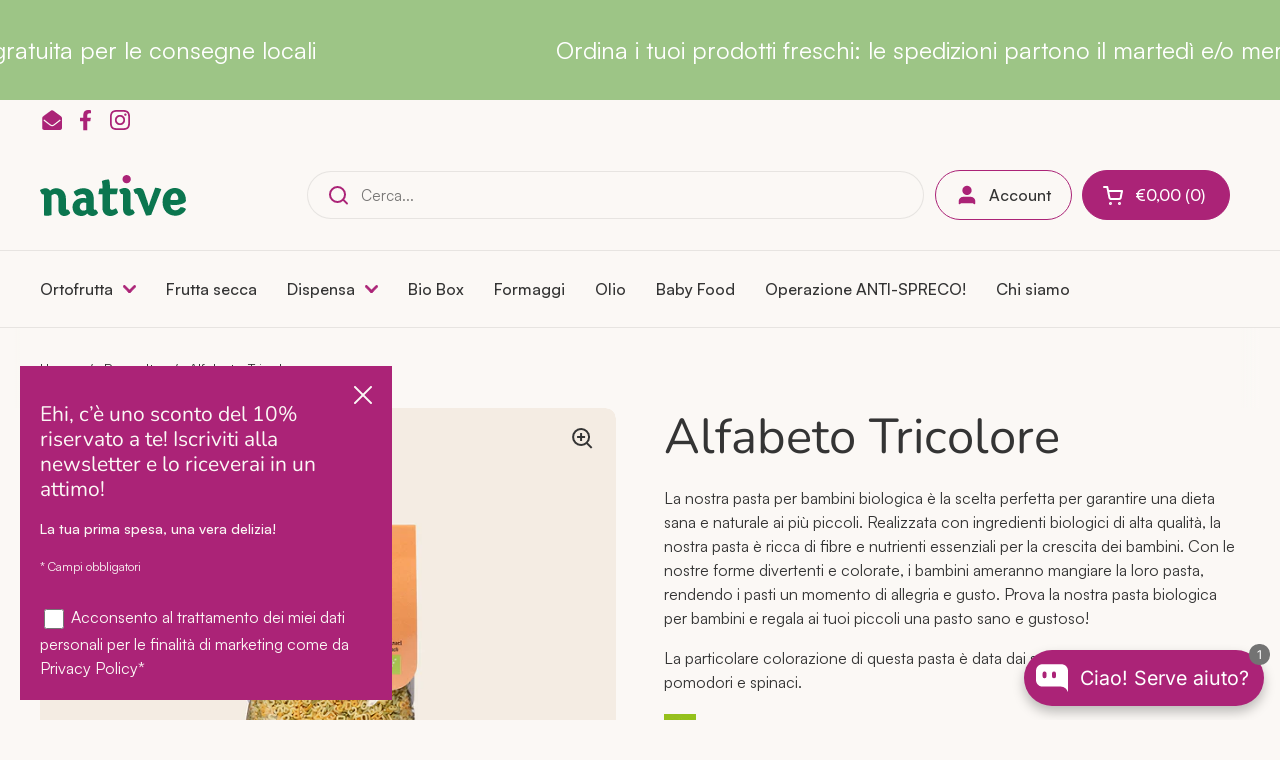

--- FILE ---
content_type: text/html; charset=utf-8
request_url: https://nativeorganic.it/products/teddy-tricolore-copia
body_size: 60301
content:















<!doctype html><html class="no-js" lang="it" dir="ltr">
<head>

	<meta charset="utf-8">
  <meta http-equiv="X-UA-Compatible" content="IE=edge,chrome=1">
  <meta name="viewport" content="width=device-width, initial-scale=1.0, height=device-height, minimum-scale=1.0"><link rel="shortcut icon" href="//nativeorganic.it/cdn/shop/files/Fill-1.svg?crop=center&height=32&v=1701243645&width=32" type="image/png" />

<meta property="og:site_name" content="Native">
<meta property="og:url" content="https://nativeorganic.it/products/teddy-tricolore-copia">
<meta property="og:title" content="Alfabeto Tricolore">
<meta property="og:type" content="product">
<meta property="og:description" content="La nostra pasta per bambini biologica è la scelta perfetta per garantire una dieta sana e naturale ai più piccoli. Realizzata con ingredienti biologici di alta qualità, la nostra pasta è ricca di fibre e nutrienti essenziali per la crescita dei bambini. Con le nostre forme divertenti e colorate, i bambini ameranno mang"><meta property="og:image" content="http://nativeorganic.it/cdn/shop/files/Alphabettricolorebiobabyfood_fronte_low.jpg?v=1718964317">
  <meta property="og:image:secure_url" content="https://nativeorganic.it/cdn/shop/files/Alphabettricolorebiobabyfood_fronte_low.jpg?v=1718964317">
  <meta property="og:image:width" content="1200">
  <meta property="og:image:height" content="1200"><meta property="og:price:amount" content="1,89">
  <meta property="og:price:currency" content="EUR"><meta name="twitter:card" content="summary_large_image">
<meta name="twitter:title" content="Alfabeto Tricolore">
<meta name="twitter:description" content="La nostra pasta per bambini biologica è la scelta perfetta per garantire una dieta sana e naturale ai più piccoli. Realizzata con ingredienti biologici di alta qualità, la nostra pasta è ricca di fibre e nutrienti essenziali per la crescita dei bambini. Con le nostre forme divertenti e colorate, i bambini ameranno mang"><script type="application/ld+json">
  [
    {
      "@context": "https://schema.org",
      "@type": "WebSite",
      "name": "Native",
      "url": "https:\/\/nativeorganic.it"
    },
    {
      "@context": "https://schema.org",
      "@type": "Organization",
      "name": "Native",
      "url": "https:\/\/nativeorganic.it"
    }
  ]
</script>

<script type="application/ld+json">
{
  "@context": "http://schema.org",
  "@type": "BreadcrumbList",
  "itemListElement": [
    {
      "@type": "ListItem",
      "position": 1,
      "name": "Home",
      "item": "https://nativeorganic.it"
    },{
        "@type": "ListItem",
        "position": 2,
        "name": "Alfabeto Tricolore",
        "item": "https://nativeorganic.it/products/teddy-tricolore-copia"
      }]
}
</script><script type="application/ld+json">
  {
    "@context": "http://schema.org",
    "@type": "Product",
    "name": "Alfabeto Tricolore",
    "url": "https:\/\/nativeorganic.it\/products\/teddy-tricolore-copia",
    "offers": [{
          "@type" : "Offer","availability" : "http://schema.org/InStock",
          "price" : 1.89,
          "priceCurrency" : "EUR",
          "url" : "https:\/\/nativeorganic.it\/products\/teddy-tricolore-copia?variant=48488925495642"
        }
],
    "brand": {
      "@type": "Brand",
      "name": "Dalla Costa"
    },
    "description": "La nostra pasta per bambini biologica è la scelta perfetta per garantire una dieta sana e naturale ai più piccoli. Realizzata con ingredienti biologici di alta qualità, la nostra pasta è ricca di fibre e nutrienti essenziali per la crescita dei bambini. Con le nostre forme divertenti e colorate, i bambini ameranno mangiare la loro pasta, rendendo i pasti un momento di allegria e gusto. Prova la nostra pasta biologica per bambini e regala ai tuoi piccoli una pasto sano e gustoso!\nLa particolare colorazione di questa pasta è data dai suoi ingredienti: grano duro, pomodori e spinaci.",
    "category": "Pasta",
    "image": {
      "@type": "ImageObject",
      "url": "https:\/\/nativeorganic.it\/cdn\/shop\/files\/Alphabettricolorebiobabyfood_fronte_low.jpg?v=1718964317",
      "image": "https:\/\/nativeorganic.it\/cdn\/shop\/files\/Alphabettricolorebiobabyfood_fronte_low.jpg?v=1718964317",
      "name": "Alfabeto Tricolore",
      "width": "1200",
      "height": "1200"
    }
  }
  </script><link rel="canonical" href="https://nativeorganic.it/products/teddy-tricolore-copia">

  <link rel="preconnect" href="https://cdn.shopify.com"><link rel="preconnect" href="https://fonts.shopifycdn.com" crossorigin><link href="//nativeorganic.it/cdn/shop/t/2/assets/theme.css?v=179016823977672978541738241247" as="style" rel="preload"><link href="//nativeorganic.it/cdn/shop/t/2/assets/section-header.css?v=77379416420291298481701768900" as="style" rel="preload"><link href="//nativeorganic.it/cdn/shop/t/2/assets/section-main-product.css?v=129516963685669873791707381916" as="style" rel="preload"><link rel="preload" as="image" href="//nativeorganic.it/cdn/shop/files/Alphabettricolorebiobabyfood_fronte_low.jpg?v=1718964317&width=480" imagesrcset="//nativeorganic.it/cdn/shop/files/Alphabettricolorebiobabyfood_fronte_low.jpg?v=1718964317&width=240 240w,//nativeorganic.it/cdn/shop/files/Alphabettricolorebiobabyfood_fronte_low.jpg?v=1718964317&width=360 360w,//nativeorganic.it/cdn/shop/files/Alphabettricolorebiobabyfood_fronte_low.jpg?v=1718964317&width=420 420w,//nativeorganic.it/cdn/shop/files/Alphabettricolorebiobabyfood_fronte_low.jpg?v=1718964317&width=480 480w,//nativeorganic.it/cdn/shop/files/Alphabettricolorebiobabyfood_fronte_low.jpg?v=1718964317&width=640 640w,//nativeorganic.it/cdn/shop/files/Alphabettricolorebiobabyfood_fronte_low.jpg?v=1718964317&width=840 840w,//nativeorganic.it/cdn/shop/files/Alphabettricolorebiobabyfood_fronte_low.jpg?v=1718964317&width=1080 1080w" imagesizes="(max-width: 767px) calc(100vw - 20px), (max-width: 1360px) 50vw, 620px"><link rel="preload" href="//nativeorganic.it/cdn/fonts/nunito/nunito_n4.fc49103dc396b42cae9460289072d384b6c6eb63.woff2" as="font" type="font/woff2" crossorigin><link rel="preload" href="//nativeorganic.it/cdn/fonts/dm_sans/dmsans_n4.ec80bd4dd7e1a334c969c265873491ae56018d72.woff2" as="font" type="font/woff2" crossorigin><style type="text/css">
@font-face {
  font-family: Nunito;
  font-weight: 400;
  font-style: normal;
  font-display: swap;
  src: url("//nativeorganic.it/cdn/fonts/nunito/nunito_n4.fc49103dc396b42cae9460289072d384b6c6eb63.woff2") format("woff2"),
       url("//nativeorganic.it/cdn/fonts/nunito/nunito_n4.5d26d13beeac3116db2479e64986cdeea4c8fbdd.woff") format("woff");
}
@font-face {
  font-family: "DM Sans";
  font-weight: 400;
  font-style: normal;
  font-display: swap;
  src: url("//nativeorganic.it/cdn/fonts/dm_sans/dmsans_n4.ec80bd4dd7e1a334c969c265873491ae56018d72.woff2") format("woff2"),
       url("//nativeorganic.it/cdn/fonts/dm_sans/dmsans_n4.87bdd914d8a61247b911147ae68e754d695c58a6.woff") format("woff");
}
@font-face {
  font-family: "DM Sans";
  font-weight: 500;
  font-style: normal;
  font-display: swap;
  src: url("//nativeorganic.it/cdn/fonts/dm_sans/dmsans_n5.8a0f1984c77eb7186ceb87c4da2173ff65eb012e.woff2") format("woff2"),
       url("//nativeorganic.it/cdn/fonts/dm_sans/dmsans_n5.9ad2e755a89e15b3d6c53259daad5fc9609888e6.woff") format("woff");
}
@font-face {
  font-family: "DM Sans";
  font-weight: 400;
  font-style: italic;
  font-display: swap;
  src: url("//nativeorganic.it/cdn/fonts/dm_sans/dmsans_i4.b8fe05e69ee95d5a53155c346957d8cbf5081c1a.woff2") format("woff2"),
       url("//nativeorganic.it/cdn/fonts/dm_sans/dmsans_i4.403fe28ee2ea63e142575c0aa47684d65f8c23a0.woff") format("woff");
}






</style>
<style type="text/css">

  :root {

    /* Direction */
    --direction: ltr;

    /* Font variables */

    --font-stack-headings: Nunito, sans-serif;
    --font-weight-headings: 400;
    --font-style-headings: normal;

    --font-stack-body: "DM Sans", sans-serif;
    --font-weight-body: 400;--font-weight-body-bold: 500;--font-style-body: normal;--font-weight-buttons: var(--font-weight-body-bold);--font-weight-menu: var(--font-weight-body-bold);--base-headings-size: 70;
    --base-headings-line: 1.2;
    --base-body-size: 16;
    --base-body-line: 1.5;

    --base-menu-size: 16;

    /* Color variables */

    --color-background-header: #fbf8f5;
    --color-secondary-background-header: rgba(52, 52, 52, 0.08);
    --color-opacity-background-header: rgba(251, 248, 245, 0);
    --color-text-header: #343434;
    --color-foreground-header: #fff;
    --color-accent-header: #ab2377;
    --color-foreground-accent-header: #fff;
    --color-borders-header: rgba(52, 52, 52, 0.1);

    --color-background-main: #fbf8f5;
    --color-secondary-background-main: rgba(52, 52, 52, 0.08);
    --color-third-background-main: rgba(52, 52, 52, 0.04);
    --color-fourth-background-main: rgba(52, 52, 52, 0.02);
    --color-opacity-background-main: rgba(251, 248, 245, 0);
    --color-text-main: #343434;
    --color-foreground-main: #fff;
    --color-secondary-text-main: rgba(52, 52, 52, 0.62);
    --color-accent-main: #ab2377;
    --color-foreground-accent-main: #fff;
    --color-borders-main: rgba(52, 52, 52, 0.15);

    --color-background-cards: #fbf8f5;
    --color-gradient-cards: ;
    --color-text-cards: #343434;
    --color-foreground-cards: #fff;
    --color-secondary-text-cards: rgba(52, 52, 52, 0.6);
    --color-accent-cards: #ab2377;
    --color-foreground-accent-cards: #fff;
    --color-borders-cards: #e1e1e1;

    --color-background-footer: #fbf8f5;
    --color-text-footer: #343434;
    --color-accent-footer: #ab2377;
    --color-borders-footer: rgba(52, 52, 52, 0.15);

    --color-borders-forms-primary: rgba(171, 35, 119, 0.3);
    --color-borders-forms-secondary: rgba(171, 35, 119, 0.6);

    /* Borders */

    --border-width-cards: 1px;
    --border-radius-cards: 10px;
    --border-width-buttons: 1px;
    --border-radius-buttons: 30px;
    --border-width-forms: 1px;
    --border-radius-forms: 5px;

    /* Shadows */
    --shadow-x-cards: 0px;
    --shadow-y-cards: 0px;
    --shadow-blur-cards: 0px;
    --color-shadow-cards: rgba(0,0,0,0);
    --shadow-x-buttons: 0px;
    --shadow-y-buttons: 0px;
    --shadow-blur-buttons: 0px;
    --color-shadow-buttons: rgba(0,0,0,0);

    /* Layout */
    --grid-gap-original-base: 26px;
    --container-vertical-space-base: 100px;
    --image-fit-padding: 10%;

    /* Extera */
    /* Button */
    --button-solid-color: #fff;
    --button-solid-bg: #ab2377;
    --button-solid-icon: #fff;
    --button-outline-color: #343434;
    --button-outline-border: #ab2377;
    --button-outline-icon-fill: #ab2377;

    /* Dots */
    --dots-active-color: #9DC586;
    --dots-default-color: #0B764F;

    /* Megamenu */
    --megamenu-head-color: #0B764F;

    /* Product card */
    --card-button-color-text: #343434;

  }

  .facets__summary, #main select, .sidebar select, .modal-content select {
    background-image: url('data:image/svg+xml;utf8,<svg width="13" height="8" fill="none" xmlns="http://www.w3.org/2000/svg"><path d="M1.414.086 7.9 6.57 6.485 7.985 0 1.5 1.414.086Z" fill="%23343434"/><path d="M12.985 1.515 6.5 8 5.085 6.586 11.571.101l1.414 1.414Z" fill="%23343434"/></svg>');
  }

  .card .star-rating__stars {
    background-image: url('data:image/svg+xml;utf8,<svg width="20" height="13" viewBox="0 0 14 13" fill="none" xmlns="http://www.w3.org/2000/svg"><path d="m7 0 1.572 4.837h5.085l-4.114 2.99 1.572 4.836L7 9.673l-4.114 2.99 1.571-4.837-4.114-2.99h5.085L7 0Z" stroke="%23343434" stroke-width="1"/></svg>');
  }
  .card .star-rating__stars-active {
    background-image: url('data:image/svg+xml;utf8,<svg width="20" height="13" viewBox="0 0 14 13" fill="none" xmlns="http://www.w3.org/2000/svg"><path d="m7 0 1.572 4.837h5.085l-4.114 2.99 1.572 4.836L7 9.673l-4.114 2.99 1.571-4.837-4.114-2.99h5.085L7 0Z" fill="%23343434" stroke-width="0"/></svg>');
  }

  .star-rating__stars {
    background-image: url('data:image/svg+xml;utf8,<svg width="20" height="13" viewBox="0 0 14 13" fill="none" xmlns="http://www.w3.org/2000/svg"><path d="m7 0 1.572 4.837h5.085l-4.114 2.99 1.572 4.836L7 9.673l-4.114 2.99 1.571-4.837-4.114-2.99h5.085L7 0Z" stroke="%23343434" stroke-width="1"/></svg>');
  }
  .star-rating__stars-active {
    background-image: url('data:image/svg+xml;utf8,<svg width="20" height="13" viewBox="0 0 14 13" fill="none" xmlns="http://www.w3.org/2000/svg"><path d="m7 0 1.572 4.837h5.085l-4.114 2.99 1.572 4.836L7 9.673l-4.114 2.99 1.571-4.837-4.114-2.99h5.085L7 0Z" fill="%23343434" stroke-width="0"/></svg>');
  }

  .product-item {--color-text-cards: #343434;}.product-item .button {
      --color-text-cards: #ab2377;--color-foreground-cards: #fff;
    }</style>

<style id="root-height">
  :root {
    --window-height: 100vh;
  }
</style><link href="//nativeorganic.it/cdn/shop/t/2/assets/theme.css?v=179016823977672978541738241247" rel="stylesheet" type="text/css" media="all" />
  <link href="//nativeorganic.it/cdn/shop/t/2/assets/custom.css?v=91143975721655874991733393345" rel="stylesheet" type="text/css" media="all" />

	
  <script>window.performance && window.performance.mark && window.performance.mark('shopify.content_for_header.start');</script><meta name="facebook-domain-verification" content="qbdzl68or20x12l2ot2yroa7zrrvr8">
<meta name="google-site-verification" content="dW8eHbrSvdtX3SUKjKzuyEM0qJq8qUZDYvVQ3uhROz8">
<meta id="shopify-digital-wallet" name="shopify-digital-wallet" content="/70518833448/digital_wallets/dialog">
<meta name="shopify-checkout-api-token" content="6d5321668a1fd641ab3c50eec963232e">
<meta id="in-context-paypal-metadata" data-shop-id="70518833448" data-venmo-supported="false" data-environment="production" data-locale="it_IT" data-paypal-v4="true" data-currency="EUR">
<link rel="alternate" type="application/json+oembed" href="https://nativeorganic.it/products/teddy-tricolore-copia.oembed">
<script async="async" src="/checkouts/internal/preloads.js?locale=it-IT"></script>
<link rel="preconnect" href="https://shop.app" crossorigin="anonymous">
<script async="async" src="https://shop.app/checkouts/internal/preloads.js?locale=it-IT&shop_id=70518833448" crossorigin="anonymous"></script>
<script id="apple-pay-shop-capabilities" type="application/json">{"shopId":70518833448,"countryCode":"IT","currencyCode":"EUR","merchantCapabilities":["supports3DS"],"merchantId":"gid:\/\/shopify\/Shop\/70518833448","merchantName":"Native","requiredBillingContactFields":["postalAddress","email","phone"],"requiredShippingContactFields":["postalAddress","email","phone"],"shippingType":"shipping","supportedNetworks":["visa","maestro","masterCard","amex"],"total":{"type":"pending","label":"Native","amount":"1.00"},"shopifyPaymentsEnabled":true,"supportsSubscriptions":true}</script>
<script id="shopify-features" type="application/json">{"accessToken":"6d5321668a1fd641ab3c50eec963232e","betas":["rich-media-storefront-analytics"],"domain":"nativeorganic.it","predictiveSearch":true,"shopId":70518833448,"locale":"it"}</script>
<script>var Shopify = Shopify || {};
Shopify.shop = "ecofruitproduction.myshopify.com";
Shopify.locale = "it";
Shopify.currency = {"active":"EUR","rate":"1.0"};
Shopify.country = "IT";
Shopify.theme = {"name":"Local [PROD EXTERA]","id":154979926362,"schema_name":"Local","schema_version":"2.3.1","theme_store_id":1651,"role":"main"};
Shopify.theme.handle = "null";
Shopify.theme.style = {"id":null,"handle":null};
Shopify.cdnHost = "nativeorganic.it/cdn";
Shopify.routes = Shopify.routes || {};
Shopify.routes.root = "/";</script>
<script type="module">!function(o){(o.Shopify=o.Shopify||{}).modules=!0}(window);</script>
<script>!function(o){function n(){var o=[];function n(){o.push(Array.prototype.slice.apply(arguments))}return n.q=o,n}var t=o.Shopify=o.Shopify||{};t.loadFeatures=n(),t.autoloadFeatures=n()}(window);</script>
<script>
  window.ShopifyPay = window.ShopifyPay || {};
  window.ShopifyPay.apiHost = "shop.app\/pay";
  window.ShopifyPay.redirectState = null;
</script>
<script id="shop-js-analytics" type="application/json">{"pageType":"product"}</script>
<script defer="defer" async type="module" src="//nativeorganic.it/cdn/shopifycloud/shop-js/modules/v2/client.init-shop-cart-sync_dvfQaB1V.it.esm.js"></script>
<script defer="defer" async type="module" src="//nativeorganic.it/cdn/shopifycloud/shop-js/modules/v2/chunk.common_BW-OJwDu.esm.js"></script>
<script defer="defer" async type="module" src="//nativeorganic.it/cdn/shopifycloud/shop-js/modules/v2/chunk.modal_CX4jaIRf.esm.js"></script>
<script type="module">
  await import("//nativeorganic.it/cdn/shopifycloud/shop-js/modules/v2/client.init-shop-cart-sync_dvfQaB1V.it.esm.js");
await import("//nativeorganic.it/cdn/shopifycloud/shop-js/modules/v2/chunk.common_BW-OJwDu.esm.js");
await import("//nativeorganic.it/cdn/shopifycloud/shop-js/modules/v2/chunk.modal_CX4jaIRf.esm.js");

  window.Shopify.SignInWithShop?.initShopCartSync?.({"fedCMEnabled":true,"windoidEnabled":true});

</script>
<script>
  window.Shopify = window.Shopify || {};
  if (!window.Shopify.featureAssets) window.Shopify.featureAssets = {};
  window.Shopify.featureAssets['shop-js'] = {"shop-cart-sync":["modules/v2/client.shop-cart-sync_CGEUFKvL.it.esm.js","modules/v2/chunk.common_BW-OJwDu.esm.js","modules/v2/chunk.modal_CX4jaIRf.esm.js"],"init-fed-cm":["modules/v2/client.init-fed-cm_Q280f13X.it.esm.js","modules/v2/chunk.common_BW-OJwDu.esm.js","modules/v2/chunk.modal_CX4jaIRf.esm.js"],"shop-cash-offers":["modules/v2/client.shop-cash-offers_DoRGZwcj.it.esm.js","modules/v2/chunk.common_BW-OJwDu.esm.js","modules/v2/chunk.modal_CX4jaIRf.esm.js"],"shop-login-button":["modules/v2/client.shop-login-button_DMM6ww0E.it.esm.js","modules/v2/chunk.common_BW-OJwDu.esm.js","modules/v2/chunk.modal_CX4jaIRf.esm.js"],"pay-button":["modules/v2/client.pay-button_B6q2F277.it.esm.js","modules/v2/chunk.common_BW-OJwDu.esm.js","modules/v2/chunk.modal_CX4jaIRf.esm.js"],"shop-button":["modules/v2/client.shop-button_COUnjhWS.it.esm.js","modules/v2/chunk.common_BW-OJwDu.esm.js","modules/v2/chunk.modal_CX4jaIRf.esm.js"],"avatar":["modules/v2/client.avatar_BTnouDA3.it.esm.js"],"init-windoid":["modules/v2/client.init-windoid_CrSLay9H.it.esm.js","modules/v2/chunk.common_BW-OJwDu.esm.js","modules/v2/chunk.modal_CX4jaIRf.esm.js"],"init-shop-for-new-customer-accounts":["modules/v2/client.init-shop-for-new-customer-accounts_BGmSGr-t.it.esm.js","modules/v2/client.shop-login-button_DMM6ww0E.it.esm.js","modules/v2/chunk.common_BW-OJwDu.esm.js","modules/v2/chunk.modal_CX4jaIRf.esm.js"],"init-shop-email-lookup-coordinator":["modules/v2/client.init-shop-email-lookup-coordinator_BMjbsTlQ.it.esm.js","modules/v2/chunk.common_BW-OJwDu.esm.js","modules/v2/chunk.modal_CX4jaIRf.esm.js"],"init-shop-cart-sync":["modules/v2/client.init-shop-cart-sync_dvfQaB1V.it.esm.js","modules/v2/chunk.common_BW-OJwDu.esm.js","modules/v2/chunk.modal_CX4jaIRf.esm.js"],"shop-toast-manager":["modules/v2/client.shop-toast-manager_C1IUOXW7.it.esm.js","modules/v2/chunk.common_BW-OJwDu.esm.js","modules/v2/chunk.modal_CX4jaIRf.esm.js"],"init-customer-accounts":["modules/v2/client.init-customer-accounts_DyWT7tGr.it.esm.js","modules/v2/client.shop-login-button_DMM6ww0E.it.esm.js","modules/v2/chunk.common_BW-OJwDu.esm.js","modules/v2/chunk.modal_CX4jaIRf.esm.js"],"init-customer-accounts-sign-up":["modules/v2/client.init-customer-accounts-sign-up_DR74S9QP.it.esm.js","modules/v2/client.shop-login-button_DMM6ww0E.it.esm.js","modules/v2/chunk.common_BW-OJwDu.esm.js","modules/v2/chunk.modal_CX4jaIRf.esm.js"],"shop-follow-button":["modules/v2/client.shop-follow-button_C7goD_zf.it.esm.js","modules/v2/chunk.common_BW-OJwDu.esm.js","modules/v2/chunk.modal_CX4jaIRf.esm.js"],"checkout-modal":["modules/v2/client.checkout-modal_Cy_s3Hxe.it.esm.js","modules/v2/chunk.common_BW-OJwDu.esm.js","modules/v2/chunk.modal_CX4jaIRf.esm.js"],"shop-login":["modules/v2/client.shop-login_ByWJfYRH.it.esm.js","modules/v2/chunk.common_BW-OJwDu.esm.js","modules/v2/chunk.modal_CX4jaIRf.esm.js"],"lead-capture":["modules/v2/client.lead-capture_B-cWF8Yd.it.esm.js","modules/v2/chunk.common_BW-OJwDu.esm.js","modules/v2/chunk.modal_CX4jaIRf.esm.js"],"payment-terms":["modules/v2/client.payment-terms_B2vYrkY2.it.esm.js","modules/v2/chunk.common_BW-OJwDu.esm.js","modules/v2/chunk.modal_CX4jaIRf.esm.js"]};
</script>
<script>(function() {
  var isLoaded = false;
  function asyncLoad() {
    if (isLoaded) return;
    isLoaded = true;
    var urls = ["\/\/cdn.shopify.com\/proxy\/1a659151d111e0cbbeb22a8ce88c547ca4d7f1c0f903317dae8f47246c8e964e\/shopify-script-tags.s3.eu-west-1.amazonaws.com\/smartseo\/instantpage.js?shop=ecofruitproduction.myshopify.com\u0026sp-cache-control=cHVibGljLCBtYXgtYWdlPTkwMA","https:\/\/cdn-app.sealsubscriptions.com\/shopify\/public\/js\/sealsubscriptions.js?shop=ecofruitproduction.myshopify.com","https:\/\/na.shgcdn3.com\/pixel-collector.js?shop=ecofruitproduction.myshopify.com"];
    for (var i = 0; i < urls.length; i++) {
      var s = document.createElement('script');
      s.type = 'text/javascript';
      s.async = true;
      s.src = urls[i];
      var x = document.getElementsByTagName('script')[0];
      x.parentNode.insertBefore(s, x);
    }
  };
  if(window.attachEvent) {
    window.attachEvent('onload', asyncLoad);
  } else {
    window.addEventListener('load', asyncLoad, false);
  }
})();</script>
<script id="__st">var __st={"a":70518833448,"offset":3600,"reqid":"44d5dbbe-bb78-4dbd-a02b-8e1879c877f9-1769255234","pageurl":"nativeorganic.it\/products\/teddy-tricolore-copia","u":"eb8b61385528","p":"product","rtyp":"product","rid":9069638189402};</script>
<script>window.ShopifyPaypalV4VisibilityTracking = true;</script>
<script id="captcha-bootstrap">!function(){'use strict';const t='contact',e='account',n='new_comment',o=[[t,t],['blogs',n],['comments',n],[t,'customer']],c=[[e,'customer_login'],[e,'guest_login'],[e,'recover_customer_password'],[e,'create_customer']],r=t=>t.map((([t,e])=>`form[action*='/${t}']:not([data-nocaptcha='true']) input[name='form_type'][value='${e}']`)).join(','),a=t=>()=>t?[...document.querySelectorAll(t)].map((t=>t.form)):[];function s(){const t=[...o],e=r(t);return a(e)}const i='password',u='form_key',d=['recaptcha-v3-token','g-recaptcha-response','h-captcha-response',i],f=()=>{try{return window.sessionStorage}catch{return}},m='__shopify_v',_=t=>t.elements[u];function p(t,e,n=!1){try{const o=window.sessionStorage,c=JSON.parse(o.getItem(e)),{data:r}=function(t){const{data:e,action:n}=t;return t[m]||n?{data:e,action:n}:{data:t,action:n}}(c);for(const[e,n]of Object.entries(r))t.elements[e]&&(t.elements[e].value=n);n&&o.removeItem(e)}catch(o){console.error('form repopulation failed',{error:o})}}const l='form_type',E='cptcha';function T(t){t.dataset[E]=!0}const w=window,h=w.document,L='Shopify',v='ce_forms',y='captcha';let A=!1;((t,e)=>{const n=(g='f06e6c50-85a8-45c8-87d0-21a2b65856fe',I='https://cdn.shopify.com/shopifycloud/storefront-forms-hcaptcha/ce_storefront_forms_captcha_hcaptcha.v1.5.2.iife.js',D={infoText:'Protetto da hCaptcha',privacyText:'Privacy',termsText:'Termini'},(t,e,n)=>{const o=w[L][v],c=o.bindForm;if(c)return c(t,g,e,D).then(n);var r;o.q.push([[t,g,e,D],n]),r=I,A||(h.body.append(Object.assign(h.createElement('script'),{id:'captcha-provider',async:!0,src:r})),A=!0)});var g,I,D;w[L]=w[L]||{},w[L][v]=w[L][v]||{},w[L][v].q=[],w[L][y]=w[L][y]||{},w[L][y].protect=function(t,e){n(t,void 0,e),T(t)},Object.freeze(w[L][y]),function(t,e,n,w,h,L){const[v,y,A,g]=function(t,e,n){const i=e?o:[],u=t?c:[],d=[...i,...u],f=r(d),m=r(i),_=r(d.filter((([t,e])=>n.includes(e))));return[a(f),a(m),a(_),s()]}(w,h,L),I=t=>{const e=t.target;return e instanceof HTMLFormElement?e:e&&e.form},D=t=>v().includes(t);t.addEventListener('submit',(t=>{const e=I(t);if(!e)return;const n=D(e)&&!e.dataset.hcaptchaBound&&!e.dataset.recaptchaBound,o=_(e),c=g().includes(e)&&(!o||!o.value);(n||c)&&t.preventDefault(),c&&!n&&(function(t){try{if(!f())return;!function(t){const e=f();if(!e)return;const n=_(t);if(!n)return;const o=n.value;o&&e.removeItem(o)}(t);const e=Array.from(Array(32),(()=>Math.random().toString(36)[2])).join('');!function(t,e){_(t)||t.append(Object.assign(document.createElement('input'),{type:'hidden',name:u})),t.elements[u].value=e}(t,e),function(t,e){const n=f();if(!n)return;const o=[...t.querySelectorAll(`input[type='${i}']`)].map((({name:t})=>t)),c=[...d,...o],r={};for(const[a,s]of new FormData(t).entries())c.includes(a)||(r[a]=s);n.setItem(e,JSON.stringify({[m]:1,action:t.action,data:r}))}(t,e)}catch(e){console.error('failed to persist form',e)}}(e),e.submit())}));const S=(t,e)=>{t&&!t.dataset[E]&&(n(t,e.some((e=>e===t))),T(t))};for(const o of['focusin','change'])t.addEventListener(o,(t=>{const e=I(t);D(e)&&S(e,y())}));const B=e.get('form_key'),M=e.get(l),P=B&&M;t.addEventListener('DOMContentLoaded',(()=>{const t=y();if(P)for(const e of t)e.elements[l].value===M&&p(e,B);[...new Set([...A(),...v().filter((t=>'true'===t.dataset.shopifyCaptcha))])].forEach((e=>S(e,t)))}))}(h,new URLSearchParams(w.location.search),n,t,e,['guest_login'])})(!0,!0)}();</script>
<script integrity="sha256-4kQ18oKyAcykRKYeNunJcIwy7WH5gtpwJnB7kiuLZ1E=" data-source-attribution="shopify.loadfeatures" defer="defer" src="//nativeorganic.it/cdn/shopifycloud/storefront/assets/storefront/load_feature-a0a9edcb.js" crossorigin="anonymous"></script>
<script crossorigin="anonymous" defer="defer" src="//nativeorganic.it/cdn/shopifycloud/storefront/assets/shopify_pay/storefront-65b4c6d7.js?v=20250812"></script>
<script data-source-attribution="shopify.dynamic_checkout.dynamic.init">var Shopify=Shopify||{};Shopify.PaymentButton=Shopify.PaymentButton||{isStorefrontPortableWallets:!0,init:function(){window.Shopify.PaymentButton.init=function(){};var t=document.createElement("script");t.src="https://nativeorganic.it/cdn/shopifycloud/portable-wallets/latest/portable-wallets.it.js",t.type="module",document.head.appendChild(t)}};
</script>
<script data-source-attribution="shopify.dynamic_checkout.buyer_consent">
  function portableWalletsHideBuyerConsent(e){var t=document.getElementById("shopify-buyer-consent"),n=document.getElementById("shopify-subscription-policy-button");t&&n&&(t.classList.add("hidden"),t.setAttribute("aria-hidden","true"),n.removeEventListener("click",e))}function portableWalletsShowBuyerConsent(e){var t=document.getElementById("shopify-buyer-consent"),n=document.getElementById("shopify-subscription-policy-button");t&&n&&(t.classList.remove("hidden"),t.removeAttribute("aria-hidden"),n.addEventListener("click",e))}window.Shopify?.PaymentButton&&(window.Shopify.PaymentButton.hideBuyerConsent=portableWalletsHideBuyerConsent,window.Shopify.PaymentButton.showBuyerConsent=portableWalletsShowBuyerConsent);
</script>
<script>
  function portableWalletsCleanup(e){e&&e.src&&console.error("Failed to load portable wallets script "+e.src);var t=document.querySelectorAll("shopify-accelerated-checkout .shopify-payment-button__skeleton, shopify-accelerated-checkout-cart .wallet-cart-button__skeleton"),e=document.getElementById("shopify-buyer-consent");for(let e=0;e<t.length;e++)t[e].remove();e&&e.remove()}function portableWalletsNotLoadedAsModule(e){e instanceof ErrorEvent&&"string"==typeof e.message&&e.message.includes("import.meta")&&"string"==typeof e.filename&&e.filename.includes("portable-wallets")&&(window.removeEventListener("error",portableWalletsNotLoadedAsModule),window.Shopify.PaymentButton.failedToLoad=e,"loading"===document.readyState?document.addEventListener("DOMContentLoaded",window.Shopify.PaymentButton.init):window.Shopify.PaymentButton.init())}window.addEventListener("error",portableWalletsNotLoadedAsModule);
</script>

<script type="module" src="https://nativeorganic.it/cdn/shopifycloud/portable-wallets/latest/portable-wallets.it.js" onError="portableWalletsCleanup(this)" crossorigin="anonymous"></script>
<script nomodule>
  document.addEventListener("DOMContentLoaded", portableWalletsCleanup);
</script>

<link id="shopify-accelerated-checkout-styles" rel="stylesheet" media="screen" href="https://nativeorganic.it/cdn/shopifycloud/portable-wallets/latest/accelerated-checkout-backwards-compat.css" crossorigin="anonymous">
<style id="shopify-accelerated-checkout-cart">
        #shopify-buyer-consent {
  margin-top: 1em;
  display: inline-block;
  width: 100%;
}

#shopify-buyer-consent.hidden {
  display: none;
}

#shopify-subscription-policy-button {
  background: none;
  border: none;
  padding: 0;
  text-decoration: underline;
  font-size: inherit;
  cursor: pointer;
}

#shopify-subscription-policy-button::before {
  box-shadow: none;
}

      </style>

<script>window.performance && window.performance.mark && window.performance.mark('shopify.content_for_header.end');</script>
  





  <script type="text/javascript">
    
      window.__shgMoneyFormat = window.__shgMoneyFormat || {"EUR":{"currency":"EUR","currency_symbol":"€","currency_symbol_location":"left","decimal_places":2,"decimal_separator":",","thousands_separator":"."}};
    
    window.__shgCurrentCurrencyCode = window.__shgCurrentCurrencyCode || {
      currency: "EUR",
      currency_symbol: "€",
      decimal_separator: ".",
      thousands_separator: ",",
      decimal_places: 2,
      currency_symbol_location: "left"
    };
  </script>



 

  <script>
    const rbi = [];
    const ribSetSize = (img) => {
      if ( img.offsetWidth / img.dataset.ratio < img.offsetHeight ) {
        img.setAttribute('sizes', `${Math.ceil(img.offsetHeight * img.dataset.ratio)}px`);
      } else {
        img.setAttribute('sizes', `${Math.ceil(img.offsetWidth)}px`);
      }
    }
    const debounce = (fn, wait) => {
      let t;
      return (...args) => {
        clearTimeout(t);
        t = setTimeout(() => fn.apply(this, args), wait);
      };
    }
    window.KEYCODES = {
      TAB: 9,
      ESC: 27,
      DOWN: 40,
      RIGHT: 39,
      UP: 38,
      LEFT: 37,
      RETURN: 13
    };
    window.addEventListener('resize', debounce(()=>{
      for ( let img of rbi ) {
        ribSetSize(img);
      }
    }, 250));
  </script><noscript>
    <link rel="stylesheet" href="//nativeorganic.it/cdn/shop/t/2/assets/theme-noscript.css?v=143499523122431679711699448125">
  </noscript> 

  

<script type="text/javascript">
  
    window.SHG_CUSTOMER = null;
  
</script>








  
  
    <script data-cfasync="false">(function (e, x, t, g, d, p, r) {var f = x.getElementsByTagName(t)[0],j = x.createElement(t);j.async = true;j.src = 'https://gdpr.extera.com/bundles/gdpr/assets/ver/2.1.7/gdpr.js';e[g] = e[g] || [];e[g].push({'c': d,'l': p,'u': j.src,'k': r});f.parentNode.insertBefore(j, f);})(window, document, 'script', 'ExteraGDPR', '5fedfecd-ed5e-5a5e-83ea-d27a756a70b6', 'it', 'mKF6v0yFko5nUGBRaquAJXden9jvjcvx');</script>
    <script type="text/javascript">
        var langId = document.getElementsByTagName("html")[0].getAttribute('lang').split('-')[0], 
            siteId = 3452576;

        var _iub = _iub || [];
        _iub.csConfiguration = {
            "askConsentAtCookiePolicyUpdate":true,
            "countryDetection": true,
            "consentOnContinuedBrowsing": false,
            "cookiePolicyInOtherWindow":true,
            "perPurposeConsent": true,
            "lang": 'it',
            "siteId": siteId,
            "cookiePolicyId": 50720156,
            "askConsentAtCookiePolicyUpdate": true,
            "localConsentDomainExact": "https://nativeorganic.it/", // da rimuovere in pubblicazione
            "banner": {
                "acceptButtonDisplay": true,
                "customizeButtonDisplay": false,
                "rejectButtonDisplay": true,
                "position": "top"
            }
        };
        <!-- code for Shopify (1 of 2) -->
        var onPreferenceFirstExpressedCallback = function(consent) {
            var shopifyPurposes = {
              "analytics": [4, 's'],
              "marketing": [5, 'adv'],
              "preferences": [2, 3],
              "sale_of_data": ['s', 'sh'],
            }
            var expressedConsent = {};
            Object.keys(shopifyPurposes).forEach(function(purposeItem) {
              var purposeExpressed = null
              shopifyPurposes[purposeItem].forEach(item => {
                if (consent.purposes && typeof consent.purposes[item] === 'boolean') {
                  purposeExpressed = consent.purposes[item];
                }
                if (consent.uspr && typeof consent.uspr[item] === 'boolean' && purposeExpressed !== false) {
                  purposeExpressed = consent.uspr[item];
                }
              })
     
              if (typeof purposeExpressed === 'boolean') {
                expressedConsent[purposeItem] = purposeExpressed;
              }
            })
            window.Shopify.customerPrivacy.setTrackingConsent(expressedConsent, function() {});
        }
        if (typeof _iub.csConfiguration.callback === 'object') {
            _iub.csConfiguration.callback.onPreferenceFirstExpressed = onPreferenceFirstExpressedCallback;
        } else {
            _iub.csConfiguration.callback = {
                onPreferenceFirstExpressed: onPreferenceFirstExpressedCallback
            };
        }
    </script>
    <script type="text/javascript" src="https://cs.iubenda.com/autoblocking/3452576.js"></script>
    <script type="text/javascript" src="//cdn.iubenda.com/cs/iubenda_cs.js" charset="UTF-8" async></script>
    <!-- codice per Shopify (2 di 2) - Tracking API -->
    <script type="text/javascript">
       window.Shopify.loadFeatures(
        [
          {
            name: 'consent-tracking-api',
            version: '0.1',
          },
        ],
        function(error) {
          if (error) {
            throw error;
          }
        }
      );
    </script>


  <!-- Google Tag Manager -->
<script>(function(w,d,s,l,i){w[l]=w[l]||[];w[l].push({'gtm.start':
new Date().getTime(),event:'gtm.js'});var f=d.getElementsByTagName(s)[0],
j=d.createElement(s),dl=l!='dataLayer'?'&l='+l:'';j.async=true;j.src=
'https://www.googletagmanager.com/gtm.js?id='+i+dl;f.parentNode.insertBefore(j,f);
})(window,document,'script','dataLayer','GTM-NX83CSPV');</script>
<!-- End Google Tag Manager -->

  <meta name="google-site-verification" content="tvbkRbBI0GafB60XUdkRjbwOndAMP_cTnveCRhnUUpU" />
  
<!-- BEGIN app block: shopify://apps/smart-seo/blocks/smartseo/7b0a6064-ca2e-4392-9a1d-8c43c942357b --><meta name="smart-seo-integrated" content="true" /><!-- metatagsSavedToSEOFields:  --><!-- BEGIN app snippet: smartseo.custom.schemas.jsonld --><!-- END app snippet --><!-- BEGIN app snippet: smartseo.product.metatags --><!-- product_seo_template_metafield:  --><title>Acquista Alfabeto Tricolore Online - Native</title>
<meta name="description" content="Scopri la nostra selezione di Alfabeto Tricolore e acquista subito online nel nostro Shop! Spedizioni ogni martedì e venerdì!" />
<meta name="smartseo-timestamp" content="17061754739358471" /><!-- END app snippet --><!-- END app block --><!-- BEGIN app block: shopify://apps/judge-me-reviews/blocks/judgeme_core/61ccd3b1-a9f2-4160-9fe9-4fec8413e5d8 --><!-- Start of Judge.me Core -->






<link rel="dns-prefetch" href="https://cdnwidget.judge.me">
<link rel="dns-prefetch" href="https://cdn.judge.me">
<link rel="dns-prefetch" href="https://cdn1.judge.me">
<link rel="dns-prefetch" href="https://api.judge.me">

<script data-cfasync='false' class='jdgm-settings-script'>window.jdgmSettings={"pagination":5,"disable_web_reviews":true,"badge_no_review_text":"Nessuna recensione","badge_n_reviews_text":"{{ n }} recensione/recensioni","badge_star_color":"#AB2377","hide_badge_preview_if_no_reviews":true,"badge_hide_text":false,"enforce_center_preview_badge":false,"widget_title":"Recensioni Clienti","widget_open_form_text":"Scrivi una recensione","widget_close_form_text":"Annulla recensione","widget_refresh_page_text":"Aggiorna pagina","widget_summary_text":"{{ number_of_reviews }} recensione/recensioni","widget_no_review_text":"Sii il primo a scrivere una recensione","widget_name_field_text":"Nome visualizzato","widget_verified_name_field_text":"Nome Verificato (pubblico)","widget_name_placeholder_text":"Nome visualizzato","widget_required_field_error_text":"Questo campo è obbligatorio.","widget_email_field_text":"Indirizzo email","widget_verified_email_field_text":"Email Verificata (privata, non può essere modificata)","widget_email_placeholder_text":"Il tuo indirizzo email","widget_email_field_error_text":"Inserisci un indirizzo email valido.","widget_rating_field_text":"Valutazione","widget_review_title_field_text":"Titolo Recensione","widget_review_title_placeholder_text":"Dai un titolo alla tua recensione","widget_review_body_field_text":"Contenuto della recensione","widget_review_body_placeholder_text":"Inizia a scrivere qui...","widget_pictures_field_text":"Foto/Video (opzionale)","widget_submit_review_text":"Invia Recensione","widget_submit_verified_review_text":"Invia Recensione Verificata","widget_submit_success_msg_with_auto_publish":"Grazie! Aggiorna la pagina tra qualche momento per vedere la tua recensione. Puoi rimuovere o modificare la tua recensione accedendo a \u003ca href='https://judge.me/login' target='_blank' rel='nofollow noopener'\u003eJudge.me\u003c/a\u003e","widget_submit_success_msg_no_auto_publish":"Grazie! La tua recensione sarà pubblicata non appena approvata dall'amministratore del negozio. Puoi rimuovere o modificare la tua recensione accedendo a \u003ca href='https://judge.me/login' target='_blank' rel='nofollow noopener'\u003eJudge.me\u003c/a\u003e","widget_show_default_reviews_out_of_total_text":"Visualizzazione di {{ n_reviews_shown }} su {{ n_reviews }} recensioni.","widget_show_all_link_text":"Mostra tutte","widget_show_less_link_text":"Mostra meno","widget_author_said_text":"{{ reviewer_name }} ha detto:","widget_days_text":"{{ n }} giorni fa","widget_weeks_text":"{{ n }} settimana/settimane fa","widget_months_text":"{{ n }} mese/mesi fa","widget_years_text":"{{ n }} anno/anni fa","widget_yesterday_text":"Ieri","widget_today_text":"Oggi","widget_replied_text":"\u003e\u003e {{ shop_name }} ha risposto:","widget_read_more_text":"Leggi di più","widget_reviewer_name_as_initial":"","widget_rating_filter_color":"#fbcd0a","widget_rating_filter_see_all_text":"Vedi tutte le recensioni","widget_sorting_most_recent_text":"Più Recenti","widget_sorting_highest_rating_text":"Valutazione Più Alta","widget_sorting_lowest_rating_text":"Valutazione Più Bassa","widget_sorting_with_pictures_text":"Solo Foto","widget_sorting_most_helpful_text":"Più Utili","widget_open_question_form_text":"Fai una domanda","widget_reviews_subtab_text":"Recensioni","widget_questions_subtab_text":"Domande","widget_question_label_text":"Domanda","widget_answer_label_text":"Risposta","widget_question_placeholder_text":"Scrivi la tua domanda qui","widget_submit_question_text":"Invia Domanda","widget_question_submit_success_text":"Grazie per la tua domanda! Ti avviseremo quando riceverà una risposta.","widget_star_color":"#AB2377","verified_badge_text":"Verificato","verified_badge_bg_color":"","verified_badge_text_color":"","verified_badge_placement":"left-of-reviewer-name","widget_review_max_height":"","widget_hide_border":false,"widget_social_share":false,"widget_thumb":false,"widget_review_location_show":false,"widget_location_format":"","all_reviews_include_out_of_store_products":true,"all_reviews_out_of_store_text":"(fuori dal negozio)","all_reviews_pagination":100,"all_reviews_product_name_prefix_text":"su","enable_review_pictures":true,"enable_question_anwser":false,"widget_theme":"default","review_date_format":"dd/mm/yy","default_sort_method":"most-recent","widget_product_reviews_subtab_text":"Recensioni Prodotto","widget_shop_reviews_subtab_text":"Recensioni Negozio","widget_other_products_reviews_text":"Recensioni per altri prodotti","widget_store_reviews_subtab_text":"Recensioni negozio","widget_no_store_reviews_text":"Questo negozio non ha ricevuto ancora recensioni","widget_web_restriction_product_reviews_text":"Questo prodotto non ha ricevuto ancora recensioni","widget_no_items_text":"Nessun elemento trovato","widget_show_more_text":"Mostra di più","widget_write_a_store_review_text":"Scrivi una Recensione del Negozio","widget_other_languages_heading":"Recensioni in Altre Lingue","widget_translate_review_text":"Traduci recensione in {{ language }}","widget_translating_review_text":"Traduzione in corso...","widget_show_original_translation_text":"Mostra originale ({{ language }})","widget_translate_review_failed_text":"Impossibile tradurre la recensione.","widget_translate_review_retry_text":"Riprova","widget_translate_review_try_again_later_text":"Riprova più tardi","show_product_url_for_grouped_product":false,"widget_sorting_pictures_first_text":"Prima le Foto","show_pictures_on_all_rev_page_mobile":false,"show_pictures_on_all_rev_page_desktop":false,"floating_tab_hide_mobile_install_preference":false,"floating_tab_button_name":"★ Recensioni","floating_tab_title":"Lasciamo parlare i clienti per noi","floating_tab_button_color":"","floating_tab_button_background_color":"","floating_tab_url":"","floating_tab_url_enabled":false,"floating_tab_tab_style":"text","all_reviews_text_badge_text":"I clienti ci valutano {{ shop.metafields.judgeme.all_reviews_rating | round: 1 }}/5 basato su {{ shop.metafields.judgeme.all_reviews_count }} recensioni.","all_reviews_text_badge_text_branded_style":"{{ shop.metafields.judgeme.all_reviews_rating | round: 1 }} su 5 stelle basato su {{ shop.metafields.judgeme.all_reviews_count }} recensioni","is_all_reviews_text_badge_a_link":false,"show_stars_for_all_reviews_text_badge":false,"all_reviews_text_badge_url":"","all_reviews_text_style":"branded","all_reviews_text_color_style":"custom","all_reviews_text_color":"#0B764F","all_reviews_text_show_jm_brand":false,"featured_carousel_show_header":true,"featured_carousel_title":"Dicono di Noi","testimonials_carousel_title":"I clienti ci dicono","videos_carousel_title":"Storie reali dei clienti","cards_carousel_title":"I clienti ci dicono","featured_carousel_count_text":"da {{ n }} recensioni","featured_carousel_add_link_to_all_reviews_page":false,"featured_carousel_url":"","featured_carousel_show_images":true,"featured_carousel_autoslide_interval":5,"featured_carousel_arrows_on_the_sides":true,"featured_carousel_height":300,"featured_carousel_width":100,"featured_carousel_image_size":0,"featured_carousel_image_height":250,"featured_carousel_arrow_color":"#eeeeee","verified_count_badge_style":"branded","verified_count_badge_orientation":"horizontal","verified_count_badge_color_style":"judgeme_brand_color","verified_count_badge_color":"#108474","is_verified_count_badge_a_link":false,"verified_count_badge_url":"","verified_count_badge_show_jm_brand":true,"widget_rating_preset_default":5,"widget_first_sub_tab":"product-reviews","widget_show_histogram":true,"widget_histogram_use_custom_color":false,"widget_pagination_use_custom_color":false,"widget_star_use_custom_color":false,"widget_verified_badge_use_custom_color":false,"widget_write_review_use_custom_color":false,"picture_reminder_submit_button":"Upload Pictures","enable_review_videos":false,"mute_video_by_default":false,"widget_sorting_videos_first_text":"Prima i Video","widget_review_pending_text":"In attesa","featured_carousel_items_for_large_screen":4,"social_share_options_order":"Facebook,Twitter","remove_microdata_snippet":true,"disable_json_ld":false,"enable_json_ld_products":false,"preview_badge_show_question_text":false,"preview_badge_no_question_text":"Nessuna domanda","preview_badge_n_question_text":"{{ number_of_questions }} domanda/domande","qa_badge_show_icon":false,"qa_badge_position":"same-row","remove_judgeme_branding":false,"widget_add_search_bar":false,"widget_search_bar_placeholder":"Cerca","widget_sorting_verified_only_text":"Solo verificate","featured_carousel_theme":"focused","featured_carousel_show_rating":true,"featured_carousel_show_title":true,"featured_carousel_show_body":true,"featured_carousel_show_date":false,"featured_carousel_show_reviewer":true,"featured_carousel_show_product":false,"featured_carousel_header_background_color":"#108474","featured_carousel_header_text_color":"#ffffff","featured_carousel_name_product_separator":"reviewed","featured_carousel_full_star_background":"#108474","featured_carousel_empty_star_background":"#dadada","featured_carousel_vertical_theme_background":"#f9fafb","featured_carousel_verified_badge_enable":true,"featured_carousel_verified_badge_color":"#108474","featured_carousel_border_style":"round","featured_carousel_review_line_length_limit":3,"featured_carousel_more_reviews_button_text":"Leggi più recensioni","featured_carousel_view_product_button_text":"Visualizza prodotto","all_reviews_page_load_reviews_on":"scroll","all_reviews_page_load_more_text":"Carica Altre Recensioni","disable_fb_tab_reviews":false,"enable_ajax_cdn_cache":false,"widget_advanced_speed_features":5,"widget_public_name_text":"visualizzato pubblicamente come","default_reviewer_name":"John Smith","default_reviewer_name_has_non_latin":true,"widget_reviewer_anonymous":"Anonimo","medals_widget_title":"Medaglie Recensioni Judge.me","medals_widget_background_color":"#f9fafb","medals_widget_position":"footer_all_pages","medals_widget_border_color":"#f9fafb","medals_widget_verified_text_position":"left","medals_widget_use_monochromatic_version":false,"medals_widget_elements_color":"#108474","show_reviewer_avatar":true,"widget_invalid_yt_video_url_error_text":"Non è un URL di video di YouTube","widget_max_length_field_error_text":"Inserisci al massimo {0} caratteri.","widget_show_country_flag":false,"widget_show_collected_via_shop_app":true,"widget_verified_by_shop_badge_style":"light","widget_verified_by_shop_text":"Verificato dal Negozio","widget_show_photo_gallery":false,"widget_load_with_code_splitting":true,"widget_ugc_install_preference":false,"widget_ugc_title":"Fatto da noi, Condiviso da te","widget_ugc_subtitle":"Taggaci per vedere la tua foto in evidenza nella nostra pagina","widget_ugc_arrows_color":"#ffffff","widget_ugc_primary_button_text":"Acquista Ora","widget_ugc_primary_button_background_color":"#108474","widget_ugc_primary_button_text_color":"#ffffff","widget_ugc_primary_button_border_width":"0","widget_ugc_primary_button_border_style":"none","widget_ugc_primary_button_border_color":"#108474","widget_ugc_primary_button_border_radius":"25","widget_ugc_secondary_button_text":"Carica Altro","widget_ugc_secondary_button_background_color":"#ffffff","widget_ugc_secondary_button_text_color":"#108474","widget_ugc_secondary_button_border_width":"2","widget_ugc_secondary_button_border_style":"solid","widget_ugc_secondary_button_border_color":"#108474","widget_ugc_secondary_button_border_radius":"25","widget_ugc_reviews_button_text":"Visualizza Recensioni","widget_ugc_reviews_button_background_color":"#ffffff","widget_ugc_reviews_button_text_color":"#108474","widget_ugc_reviews_button_border_width":"2","widget_ugc_reviews_button_border_style":"solid","widget_ugc_reviews_button_border_color":"#108474","widget_ugc_reviews_button_border_radius":"25","widget_ugc_reviews_button_link_to":"judgeme-reviews-page","widget_ugc_show_post_date":true,"widget_ugc_max_width":"800","widget_rating_metafield_value_type":true,"widget_primary_color":"#AB2377","widget_enable_secondary_color":true,"widget_secondary_color":"#9DC586","widget_summary_average_rating_text":"{{ average_rating }} su 5","widget_media_grid_title":"Foto e video dei clienti","widget_media_grid_see_more_text":"Vedi altro","widget_round_style":false,"widget_show_product_medals":true,"widget_verified_by_judgeme_text":"Verificato da Judge.me","widget_show_store_medals":true,"widget_verified_by_judgeme_text_in_store_medals":"Verificato da Judge.me","widget_media_field_exceed_quantity_message":"Spiacenti, possiamo accettare solo {{ max_media }} per una recensione.","widget_media_field_exceed_limit_message":"{{ file_name }} è troppo grande, seleziona un {{ media_type }} inferiore a {{ size_limit }}MB.","widget_review_submitted_text":"Recensione Inviata!","widget_question_submitted_text":"Domanda Inviata!","widget_close_form_text_question":"Annulla","widget_write_your_answer_here_text":"Scrivi la tua risposta qui","widget_enabled_branded_link":true,"widget_show_collected_by_judgeme":false,"widget_reviewer_name_color":"","widget_write_review_text_color":"","widget_write_review_bg_color":"","widget_collected_by_judgeme_text":"raccolto da Judge.me","widget_pagination_type":"standard","widget_load_more_text":"Carica Altri","widget_load_more_color":"#108474","widget_full_review_text":"Recensione Completa","widget_read_more_reviews_text":"Leggi Più Recensioni","widget_read_questions_text":"Leggi Domande","widget_questions_and_answers_text":"Domande e Risposte","widget_verified_by_text":"Verificato da","widget_verified_text":"Verificato","widget_number_of_reviews_text":"{{ number_of_reviews }} recensioni","widget_back_button_text":"Indietro","widget_next_button_text":"Avanti","widget_custom_forms_filter_button":"Filtri","custom_forms_style":"horizontal","widget_show_review_information":false,"how_reviews_are_collected":"Come vengono raccolte le recensioni?","widget_show_review_keywords":false,"widget_gdpr_statement":"Come utilizziamo i tuoi dati: Ti contatteremo solo riguardo alla recensione che hai lasciato, e solo se necessario. Inviando la tua recensione, accetti i \u003ca href='https://judge.me/terms' target='_blank' rel='nofollow noopener'\u003etermini\u003c/a\u003e, le politiche sulla \u003ca href='https://judge.me/privacy' target='_blank' rel='nofollow noopener'\u003eprivacy\u003c/a\u003e e sul \u003ca href='https://judge.me/content-policy' target='_blank' rel='nofollow noopener'\u003econtenuto\u003c/a\u003e di Judge.me.","widget_multilingual_sorting_enabled":false,"widget_translate_review_content_enabled":false,"widget_translate_review_content_method":"manual","popup_widget_review_selection":"automatically_with_pictures","popup_widget_round_border_style":true,"popup_widget_show_title":true,"popup_widget_show_body":true,"popup_widget_show_reviewer":false,"popup_widget_show_product":true,"popup_widget_show_pictures":true,"popup_widget_use_review_picture":true,"popup_widget_show_on_home_page":true,"popup_widget_show_on_product_page":true,"popup_widget_show_on_collection_page":true,"popup_widget_show_on_cart_page":true,"popup_widget_position":"bottom_left","popup_widget_first_review_delay":5,"popup_widget_duration":5,"popup_widget_interval":5,"popup_widget_review_count":5,"popup_widget_hide_on_mobile":true,"review_snippet_widget_round_border_style":true,"review_snippet_widget_card_color":"#FFFFFF","review_snippet_widget_slider_arrows_background_color":"#FFFFFF","review_snippet_widget_slider_arrows_color":"#000000","review_snippet_widget_star_color":"#108474","show_product_variant":false,"all_reviews_product_variant_label_text":"Variante: ","widget_show_verified_branding":true,"widget_ai_summary_title":"I clienti dicono","widget_ai_summary_disclaimer":"Riepilogo delle recensioni alimentato dall'IA basato sulle recensioni recenti dei clienti","widget_show_ai_summary":false,"widget_show_ai_summary_bg":false,"widget_show_review_title_input":false,"redirect_reviewers_invited_via_email":"external_form","request_store_review_after_product_review":true,"request_review_other_products_in_order":false,"review_form_color_scheme":"default","review_form_corner_style":"square","review_form_star_color":{},"review_form_text_color":"#333333","review_form_background_color":"#ffffff","review_form_field_background_color":"#fafafa","review_form_button_color":{},"review_form_button_text_color":"#ffffff","review_form_modal_overlay_color":"#000000","review_content_screen_title_text":"Come valuteresti questo prodotto?","review_content_introduction_text":"Ci piacerebbe se condividessi qualcosa sulla tua esperienza.","store_review_form_title_text":"Come valuteresti questo negozio?","store_review_form_introduction_text":"Ci piacerebbe se condividessi qualcosa sulla tua esperienza.","show_review_guidance_text":true,"one_star_review_guidance_text":"Pessimo","five_star_review_guidance_text":"Ottimo","customer_information_screen_title_text":"Su di te","customer_information_introduction_text":"Per favore, raccontaci di più su di te.","custom_questions_screen_title_text":"La tua esperienza in dettaglio","custom_questions_introduction_text":"Ecco alcune domande per aiutarci a capire meglio la tua esperienza.","review_submitted_screen_title_text":"Grazie per la tua recensione!","review_submitted_screen_thank_you_text":"La stiamo elaborando e apparirà presto nel negozio.","review_submitted_screen_email_verification_text":"Per favore conferma il tuo indirizzo email cliccando sul link che ti abbiamo appena inviato. Questo ci aiuta a mantenere le recensioni autentiche.","review_submitted_request_store_review_text":"Vorresti condividere la tua esperienza di acquisto con noi?","review_submitted_review_other_products_text":"Vorresti recensire questi prodotti?","store_review_screen_title_text":"Vuoi condividere la tua esperienza di shopping con noi?","store_review_introduction_text":"Valutiamo la tua opinione e la usiamo per migliorare. Per favore condividi le tue opinioni o suggerimenti.","reviewer_media_screen_title_picture_text":"Condividi una foto","reviewer_media_introduction_picture_text":"Carica una foto per supportare la tua recensione.","reviewer_media_screen_title_video_text":"Condividi un video","reviewer_media_introduction_video_text":"Carica un video per supportare la tua recensione.","reviewer_media_screen_title_picture_or_video_text":"Condividi una foto o un video","reviewer_media_introduction_picture_or_video_text":"Carica una foto o un video per supportare la tua recensione.","reviewer_media_youtube_url_text":"Incolla qui il tuo URL Youtube","advanced_settings_next_step_button_text":"Avanti","advanced_settings_close_review_button_text":"Chiudi","modal_write_review_flow":true,"write_review_flow_required_text":"Obbligatorio","write_review_flow_privacy_message_text":"Respettiamo la tua privacy.","write_review_flow_anonymous_text":"Recensione anonima","write_review_flow_visibility_text":"Non sarà visibile per altri clienti.","write_review_flow_multiple_selection_help_text":"Seleziona quanti ne vuoi","write_review_flow_single_selection_help_text":"Seleziona una opzione","write_review_flow_required_field_error_text":"Questo campo è obbligatorio","write_review_flow_invalid_email_error_text":"Per favore inserisci un indirizzo email valido","write_review_flow_max_length_error_text":"Max. {{ max_length }} caratteri.","write_review_flow_media_upload_text":"\u003cb\u003eClicca per caricare\u003c/b\u003e o trascina e rilascia","write_review_flow_gdpr_statement":"Ti contatteremo solo riguardo alla tua recensione se necessario. Inviando la tua recensione, accetti i nostri \u003ca href='https://judge.me/terms' target='_blank' rel='nofollow noopener'\u003etermini e condizioni\u003c/a\u003e e la \u003ca href='https://judge.me/privacy' target='_blank' rel='nofollow noopener'\u003epolitica sulla privacy\u003c/a\u003e.","rating_only_reviews_enabled":false,"show_negative_reviews_help_screen":false,"new_review_flow_help_screen_rating_threshold":3,"negative_review_resolution_screen_title_text":"Raccontaci di più","negative_review_resolution_text":"La tua esperienza è importante per noi. Se ci sono stati problemi con il tuo acquisto, siamo qui per aiutarti. Non esitare a contattarci, ci piacerebbe avere l'opportunità di sistemare le cose.","negative_review_resolution_button_text":"Contattaci","negative_review_resolution_proceed_with_review_text":"Lascia una recensione","negative_review_resolution_subject":"Problema con l'acquisto da {{ shop_name }}.{{ order_name }}","preview_badge_collection_page_install_status":false,"widget_review_custom_css":"","preview_badge_custom_css":"","preview_badge_stars_count":"5-stars","featured_carousel_custom_css":"","floating_tab_custom_css":"","all_reviews_widget_custom_css":"","medals_widget_custom_css":"","verified_badge_custom_css":"","all_reviews_text_custom_css":"","transparency_badges_collected_via_store_invite":false,"transparency_badges_from_another_provider":false,"transparency_badges_collected_from_store_visitor":false,"transparency_badges_collected_by_verified_review_provider":false,"transparency_badges_earned_reward":false,"transparency_badges_collected_via_store_invite_text":"Recensione raccolta tramite invito al negozio","transparency_badges_from_another_provider_text":"Recensione raccolta da un altro provider","transparency_badges_collected_from_store_visitor_text":"Recensione raccolta da un visitatore del negozio","transparency_badges_written_in_google_text":"Recensione scritta in Google","transparency_badges_written_in_etsy_text":"Recensione scritta in Etsy","transparency_badges_written_in_shop_app_text":"Recensione scritta in Shop App","transparency_badges_earned_reward_text":"Recensione ha vinto un premio per un acquisto futuro","product_review_widget_per_page":10,"widget_store_review_label_text":"Recensione del negozio","checkout_comment_extension_title_on_product_page":"Customer Comments","checkout_comment_extension_num_latest_comment_show":5,"checkout_comment_extension_format":"name_and_timestamp","checkout_comment_customer_name":"last_initial","checkout_comment_comment_notification":true,"preview_badge_collection_page_install_preference":false,"preview_badge_home_page_install_preference":false,"preview_badge_product_page_install_preference":false,"review_widget_install_preference":"","review_carousel_install_preference":false,"floating_reviews_tab_install_preference":"none","verified_reviews_count_badge_install_preference":false,"all_reviews_text_install_preference":false,"review_widget_best_location":false,"judgeme_medals_install_preference":false,"review_widget_revamp_enabled":false,"review_widget_qna_enabled":false,"review_widget_header_theme":"minimal","review_widget_widget_title_enabled":true,"review_widget_header_text_size":"medium","review_widget_header_text_weight":"regular","review_widget_average_rating_style":"compact","review_widget_bar_chart_enabled":true,"review_widget_bar_chart_type":"numbers","review_widget_bar_chart_style":"standard","review_widget_expanded_media_gallery_enabled":false,"review_widget_reviews_section_theme":"standard","review_widget_image_style":"thumbnails","review_widget_review_image_ratio":"square","review_widget_stars_size":"medium","review_widget_verified_badge":"standard_text","review_widget_review_title_text_size":"medium","review_widget_review_text_size":"medium","review_widget_review_text_length":"medium","review_widget_number_of_columns_desktop":3,"review_widget_carousel_transition_speed":5,"review_widget_custom_questions_answers_display":"always","review_widget_button_text_color":"#FFFFFF","review_widget_text_color":"#000000","review_widget_lighter_text_color":"#7B7B7B","review_widget_corner_styling":"soft","review_widget_review_word_singular":"recensione","review_widget_review_word_plural":"recensioni","review_widget_voting_label":"Utile?","review_widget_shop_reply_label":"Risposta da {{ shop_name }}:","review_widget_filters_title":"Filtri","qna_widget_question_word_singular":"Domanda","qna_widget_question_word_plural":"Domande","qna_widget_answer_reply_label":"Risposta da {{ answerer_name }}:","qna_content_screen_title_text":"Pose una domanda su questo prodotto","qna_widget_question_required_field_error_text":"Per favore inserisci la tua domanda.","qna_widget_flow_gdpr_statement":"Ti contatteremo solo riguardo alla tua domanda se necessario. Inviando la tua domanda, accetti i nostri \u003ca href='https://judge.me/terms' target='_blank' rel='nofollow noopener'\u003etermini e condizioni\u003c/a\u003e e la \u003ca href='https://judge.me/privacy' target='_blank' rel='nofollow noopener'\u003epolitica sulla privacy\u003c/a\u003e.","qna_widget_question_submitted_text":"Grazie per la tua domanda!","qna_widget_close_form_text_question":"Chiudi","qna_widget_question_submit_success_text":"Ti invieremo un'email quando risponderemo alla tua domanda.","all_reviews_widget_v2025_enabled":false,"all_reviews_widget_v2025_header_theme":"default","all_reviews_widget_v2025_widget_title_enabled":true,"all_reviews_widget_v2025_header_text_size":"medium","all_reviews_widget_v2025_header_text_weight":"regular","all_reviews_widget_v2025_average_rating_style":"compact","all_reviews_widget_v2025_bar_chart_enabled":true,"all_reviews_widget_v2025_bar_chart_type":"numbers","all_reviews_widget_v2025_bar_chart_style":"standard","all_reviews_widget_v2025_expanded_media_gallery_enabled":false,"all_reviews_widget_v2025_show_store_medals":true,"all_reviews_widget_v2025_show_photo_gallery":true,"all_reviews_widget_v2025_show_review_keywords":false,"all_reviews_widget_v2025_show_ai_summary":false,"all_reviews_widget_v2025_show_ai_summary_bg":false,"all_reviews_widget_v2025_add_search_bar":false,"all_reviews_widget_v2025_default_sort_method":"most-recent","all_reviews_widget_v2025_reviews_per_page":10,"all_reviews_widget_v2025_reviews_section_theme":"default","all_reviews_widget_v2025_image_style":"thumbnails","all_reviews_widget_v2025_review_image_ratio":"square","all_reviews_widget_v2025_stars_size":"medium","all_reviews_widget_v2025_verified_badge":"bold_badge","all_reviews_widget_v2025_review_title_text_size":"medium","all_reviews_widget_v2025_review_text_size":"medium","all_reviews_widget_v2025_review_text_length":"medium","all_reviews_widget_v2025_number_of_columns_desktop":3,"all_reviews_widget_v2025_carousel_transition_speed":5,"all_reviews_widget_v2025_custom_questions_answers_display":"always","all_reviews_widget_v2025_show_product_variant":false,"all_reviews_widget_v2025_show_reviewer_avatar":true,"all_reviews_widget_v2025_reviewer_name_as_initial":"","all_reviews_widget_v2025_review_location_show":false,"all_reviews_widget_v2025_location_format":"","all_reviews_widget_v2025_show_country_flag":false,"all_reviews_widget_v2025_verified_by_shop_badge_style":"light","all_reviews_widget_v2025_social_share":false,"all_reviews_widget_v2025_social_share_options_order":"Facebook,Twitter,LinkedIn,Pinterest","all_reviews_widget_v2025_pagination_type":"standard","all_reviews_widget_v2025_button_text_color":"#FFFFFF","all_reviews_widget_v2025_text_color":"#000000","all_reviews_widget_v2025_lighter_text_color":"#7B7B7B","all_reviews_widget_v2025_corner_styling":"soft","all_reviews_widget_v2025_title":"Recensioni clienti","all_reviews_widget_v2025_ai_summary_title":"I clienti dicono di questo negozio","all_reviews_widget_v2025_no_review_text":"Sii il primo a scrivere una recensione","platform":"shopify","branding_url":"https://app.judge.me/reviews","branding_text":"Powered by Judge.me","locale":"en","reply_name":"Native","widget_version":"3.0","footer":true,"autopublish":true,"review_dates":true,"enable_custom_form":false,"shop_locale":"it","enable_multi_locales_translations":true,"show_review_title_input":false,"review_verification_email_status":"always","can_be_branded":true,"reply_name_text":"Native"};</script> <style class='jdgm-settings-style'>.jdgm-xx{left:0}:root{--jdgm-primary-color: #AB2377;--jdgm-secondary-color: #9DC586;--jdgm-star-color: #AB2377;--jdgm-write-review-text-color: white;--jdgm-write-review-bg-color: #AB2377;--jdgm-paginate-color: #AB2377;--jdgm-border-radius: 0;--jdgm-reviewer-name-color: #AB2377}.jdgm-histogram__bar-content{background-color:#AB2377}.jdgm-rev[data-verified-buyer=true] .jdgm-rev__icon.jdgm-rev__icon:after,.jdgm-rev__buyer-badge.jdgm-rev__buyer-badge{color:white;background-color:#AB2377}.jdgm-review-widget--small .jdgm-gallery.jdgm-gallery .jdgm-gallery__thumbnail-link:nth-child(8) .jdgm-gallery__thumbnail-wrapper.jdgm-gallery__thumbnail-wrapper:before{content:"Vedi altro"}@media only screen and (min-width: 768px){.jdgm-gallery.jdgm-gallery .jdgm-gallery__thumbnail-link:nth-child(8) .jdgm-gallery__thumbnail-wrapper.jdgm-gallery__thumbnail-wrapper:before{content:"Vedi altro"}}.jdgm-preview-badge .jdgm-star.jdgm-star{color:#AB2377}.jdgm-widget .jdgm-write-rev-link{display:none}.jdgm-widget .jdgm-rev-widg[data-number-of-reviews='0']{display:none}.jdgm-prev-badge[data-average-rating='0.00']{display:none !important}.jdgm-author-all-initials{display:none !important}.jdgm-author-last-initial{display:none !important}.jdgm-rev-widg__title{visibility:hidden}.jdgm-rev-widg__summary-text{visibility:hidden}.jdgm-prev-badge__text{visibility:hidden}.jdgm-rev__prod-link-prefix:before{content:'su'}.jdgm-rev__variant-label:before{content:'Variante: '}.jdgm-rev__out-of-store-text:before{content:'(fuori dal negozio)'}@media only screen and (min-width: 768px){.jdgm-rev__pics .jdgm-rev_all-rev-page-picture-separator,.jdgm-rev__pics .jdgm-rev__product-picture{display:none}}@media only screen and (max-width: 768px){.jdgm-rev__pics .jdgm-rev_all-rev-page-picture-separator,.jdgm-rev__pics .jdgm-rev__product-picture{display:none}}.jdgm-preview-badge[data-template="product"]{display:none !important}.jdgm-preview-badge[data-template="collection"]{display:none !important}.jdgm-preview-badge[data-template="index"]{display:none !important}.jdgm-review-widget[data-from-snippet="true"]{display:none !important}.jdgm-verified-count-badget[data-from-snippet="true"]{display:none !important}.jdgm-carousel-wrapper[data-from-snippet="true"]{display:none !important}.jdgm-all-reviews-text[data-from-snippet="true"]{display:none !important}.jdgm-medals-section[data-from-snippet="true"]{display:none !important}.jdgm-ugc-media-wrapper[data-from-snippet="true"]{display:none !important}.jdgm-rev__transparency-badge[data-badge-type="review_collected_via_store_invitation"]{display:none !important}.jdgm-rev__transparency-badge[data-badge-type="review_collected_from_another_provider"]{display:none !important}.jdgm-rev__transparency-badge[data-badge-type="review_collected_from_store_visitor"]{display:none !important}.jdgm-rev__transparency-badge[data-badge-type="review_written_in_etsy"]{display:none !important}.jdgm-rev__transparency-badge[data-badge-type="review_written_in_google_business"]{display:none !important}.jdgm-rev__transparency-badge[data-badge-type="review_written_in_shop_app"]{display:none !important}.jdgm-rev__transparency-badge[data-badge-type="review_earned_for_future_purchase"]{display:none !important}.jdgm-review-snippet-widget .jdgm-rev-snippet-widget__cards-container .jdgm-rev-snippet-card{border-radius:8px;background:#fff}.jdgm-review-snippet-widget .jdgm-rev-snippet-widget__cards-container .jdgm-rev-snippet-card__rev-rating .jdgm-star{color:#108474}.jdgm-review-snippet-widget .jdgm-rev-snippet-widget__prev-btn,.jdgm-review-snippet-widget .jdgm-rev-snippet-widget__next-btn{border-radius:50%;background:#fff}.jdgm-review-snippet-widget .jdgm-rev-snippet-widget__prev-btn>svg,.jdgm-review-snippet-widget .jdgm-rev-snippet-widget__next-btn>svg{fill:#000}.jdgm-full-rev-modal.rev-snippet-widget .jm-mfp-container .jm-mfp-content,.jdgm-full-rev-modal.rev-snippet-widget .jm-mfp-container .jdgm-full-rev__icon,.jdgm-full-rev-modal.rev-snippet-widget .jm-mfp-container .jdgm-full-rev__pic-img,.jdgm-full-rev-modal.rev-snippet-widget .jm-mfp-container .jdgm-full-rev__reply{border-radius:8px}.jdgm-full-rev-modal.rev-snippet-widget .jm-mfp-container .jdgm-full-rev[data-verified-buyer="true"] .jdgm-full-rev__icon::after{border-radius:8px}.jdgm-full-rev-modal.rev-snippet-widget .jm-mfp-container .jdgm-full-rev .jdgm-rev__buyer-badge{border-radius:calc( 8px / 2 )}.jdgm-full-rev-modal.rev-snippet-widget .jm-mfp-container .jdgm-full-rev .jdgm-full-rev__replier::before{content:'Native'}.jdgm-full-rev-modal.rev-snippet-widget .jm-mfp-container .jdgm-full-rev .jdgm-full-rev__product-button{border-radius:calc( 8px * 6 )}
</style> <style class='jdgm-settings-style'></style>

  
  
  
  <style class='jdgm-miracle-styles'>
  @-webkit-keyframes jdgm-spin{0%{-webkit-transform:rotate(0deg);-ms-transform:rotate(0deg);transform:rotate(0deg)}100%{-webkit-transform:rotate(359deg);-ms-transform:rotate(359deg);transform:rotate(359deg)}}@keyframes jdgm-spin{0%{-webkit-transform:rotate(0deg);-ms-transform:rotate(0deg);transform:rotate(0deg)}100%{-webkit-transform:rotate(359deg);-ms-transform:rotate(359deg);transform:rotate(359deg)}}@font-face{font-family:'JudgemeStar';src:url("[data-uri]") format("woff");font-weight:normal;font-style:normal}.jdgm-star{font-family:'JudgemeStar';display:inline !important;text-decoration:none !important;padding:0 4px 0 0 !important;margin:0 !important;font-weight:bold;opacity:1;-webkit-font-smoothing:antialiased;-moz-osx-font-smoothing:grayscale}.jdgm-star:hover{opacity:1}.jdgm-star:last-of-type{padding:0 !important}.jdgm-star.jdgm--on:before{content:"\e000"}.jdgm-star.jdgm--off:before{content:"\e001"}.jdgm-star.jdgm--half:before{content:"\e002"}.jdgm-widget *{margin:0;line-height:1.4;-webkit-box-sizing:border-box;-moz-box-sizing:border-box;box-sizing:border-box;-webkit-overflow-scrolling:touch}.jdgm-hidden{display:none !important;visibility:hidden !important}.jdgm-temp-hidden{display:none}.jdgm-spinner{width:40px;height:40px;margin:auto;border-radius:50%;border-top:2px solid #eee;border-right:2px solid #eee;border-bottom:2px solid #eee;border-left:2px solid #ccc;-webkit-animation:jdgm-spin 0.8s infinite linear;animation:jdgm-spin 0.8s infinite linear}.jdgm-spinner:empty{display:block}.jdgm-prev-badge{display:block !important}

</style>


  
  
   


<script data-cfasync='false' class='jdgm-script'>
!function(e){window.jdgm=window.jdgm||{},jdgm.CDN_HOST="https://cdnwidget.judge.me/",jdgm.CDN_HOST_ALT="https://cdn2.judge.me/cdn/widget_frontend/",jdgm.API_HOST="https://api.judge.me/",jdgm.CDN_BASE_URL="https://cdn.shopify.com/extensions/019beb2a-7cf9-7238-9765-11a892117c03/judgeme-extensions-316/assets/",
jdgm.docReady=function(d){(e.attachEvent?"complete"===e.readyState:"loading"!==e.readyState)?
setTimeout(d,0):e.addEventListener("DOMContentLoaded",d)},jdgm.loadCSS=function(d,t,o,a){
!o&&jdgm.loadCSS.requestedUrls.indexOf(d)>=0||(jdgm.loadCSS.requestedUrls.push(d),
(a=e.createElement("link")).rel="stylesheet",a.class="jdgm-stylesheet",a.media="nope!",
a.href=d,a.onload=function(){this.media="all",t&&setTimeout(t)},e.body.appendChild(a))},
jdgm.loadCSS.requestedUrls=[],jdgm.loadJS=function(e,d){var t=new XMLHttpRequest;
t.onreadystatechange=function(){4===t.readyState&&(Function(t.response)(),d&&d(t.response))},
t.open("GET",e),t.onerror=function(){if(e.indexOf(jdgm.CDN_HOST)===0&&jdgm.CDN_HOST_ALT!==jdgm.CDN_HOST){var f=e.replace(jdgm.CDN_HOST,jdgm.CDN_HOST_ALT);jdgm.loadJS(f,d)}},t.send()},jdgm.docReady((function(){(window.jdgmLoadCSS||e.querySelectorAll(
".jdgm-widget, .jdgm-all-reviews-page").length>0)&&(jdgmSettings.widget_load_with_code_splitting?
parseFloat(jdgmSettings.widget_version)>=3?jdgm.loadCSS(jdgm.CDN_HOST+"widget_v3/base.css"):
jdgm.loadCSS(jdgm.CDN_HOST+"widget/base.css"):jdgm.loadCSS(jdgm.CDN_HOST+"shopify_v2.css"),
jdgm.loadJS(jdgm.CDN_HOST+"loa"+"der.js"))}))}(document);
</script>
<noscript><link rel="stylesheet" type="text/css" media="all" href="https://cdnwidget.judge.me/shopify_v2.css"></noscript>

<!-- BEGIN app snippet: theme_fix_tags --><script>
  (function() {
    var jdgmThemeFixes = null;
    if (!jdgmThemeFixes) return;
    var thisThemeFix = jdgmThemeFixes[Shopify.theme.id];
    if (!thisThemeFix) return;

    if (thisThemeFix.html) {
      document.addEventListener("DOMContentLoaded", function() {
        var htmlDiv = document.createElement('div');
        htmlDiv.classList.add('jdgm-theme-fix-html');
        htmlDiv.innerHTML = thisThemeFix.html;
        document.body.append(htmlDiv);
      });
    };

    if (thisThemeFix.css) {
      var styleTag = document.createElement('style');
      styleTag.classList.add('jdgm-theme-fix-style');
      styleTag.innerHTML = thisThemeFix.css;
      document.head.append(styleTag);
    };

    if (thisThemeFix.js) {
      var scriptTag = document.createElement('script');
      scriptTag.classList.add('jdgm-theme-fix-script');
      scriptTag.innerHTML = thisThemeFix.js;
      document.head.append(scriptTag);
    };
  })();
</script>
<!-- END app snippet -->
<!-- End of Judge.me Core -->



<!-- END app block --><script src="https://cdn.shopify.com/extensions/019be8d6-4189-7b1e-bb65-a7027faa5894/avada-app-148/assets/chatty.js" type="text/javascript" defer="defer"></script>
<script src="https://cdn.shopify.com/extensions/019beb2a-7cf9-7238-9765-11a892117c03/judgeme-extensions-316/assets/loader.js" type="text/javascript" defer="defer"></script>
<link href="https://monorail-edge.shopifysvc.com" rel="dns-prefetch">
<script>(function(){if ("sendBeacon" in navigator && "performance" in window) {try {var session_token_from_headers = performance.getEntriesByType('navigation')[0].serverTiming.find(x => x.name == '_s').description;} catch {var session_token_from_headers = undefined;}var session_cookie_matches = document.cookie.match(/_shopify_s=([^;]*)/);var session_token_from_cookie = session_cookie_matches && session_cookie_matches.length === 2 ? session_cookie_matches[1] : "";var session_token = session_token_from_headers || session_token_from_cookie || "";function handle_abandonment_event(e) {var entries = performance.getEntries().filter(function(entry) {return /monorail-edge.shopifysvc.com/.test(entry.name);});if (!window.abandonment_tracked && entries.length === 0) {window.abandonment_tracked = true;var currentMs = Date.now();var navigation_start = performance.timing.navigationStart;var payload = {shop_id: 70518833448,url: window.location.href,navigation_start,duration: currentMs - navigation_start,session_token,page_type: "product"};window.navigator.sendBeacon("https://monorail-edge.shopifysvc.com/v1/produce", JSON.stringify({schema_id: "online_store_buyer_site_abandonment/1.1",payload: payload,metadata: {event_created_at_ms: currentMs,event_sent_at_ms: currentMs}}));}}window.addEventListener('pagehide', handle_abandonment_event);}}());</script>
<script id="web-pixels-manager-setup">(function e(e,d,r,n,o){if(void 0===o&&(o={}),!Boolean(null===(a=null===(i=window.Shopify)||void 0===i?void 0:i.analytics)||void 0===a?void 0:a.replayQueue)){var i,a;window.Shopify=window.Shopify||{};var t=window.Shopify;t.analytics=t.analytics||{};var s=t.analytics;s.replayQueue=[],s.publish=function(e,d,r){return s.replayQueue.push([e,d,r]),!0};try{self.performance.mark("wpm:start")}catch(e){}var l=function(){var e={modern:/Edge?\/(1{2}[4-9]|1[2-9]\d|[2-9]\d{2}|\d{4,})\.\d+(\.\d+|)|Firefox\/(1{2}[4-9]|1[2-9]\d|[2-9]\d{2}|\d{4,})\.\d+(\.\d+|)|Chrom(ium|e)\/(9{2}|\d{3,})\.\d+(\.\d+|)|(Maci|X1{2}).+ Version\/(15\.\d+|(1[6-9]|[2-9]\d|\d{3,})\.\d+)([,.]\d+|)( \(\w+\)|)( Mobile\/\w+|) Safari\/|Chrome.+OPR\/(9{2}|\d{3,})\.\d+\.\d+|(CPU[ +]OS|iPhone[ +]OS|CPU[ +]iPhone|CPU IPhone OS|CPU iPad OS)[ +]+(15[._]\d+|(1[6-9]|[2-9]\d|\d{3,})[._]\d+)([._]\d+|)|Android:?[ /-](13[3-9]|1[4-9]\d|[2-9]\d{2}|\d{4,})(\.\d+|)(\.\d+|)|Android.+Firefox\/(13[5-9]|1[4-9]\d|[2-9]\d{2}|\d{4,})\.\d+(\.\d+|)|Android.+Chrom(ium|e)\/(13[3-9]|1[4-9]\d|[2-9]\d{2}|\d{4,})\.\d+(\.\d+|)|SamsungBrowser\/([2-9]\d|\d{3,})\.\d+/,legacy:/Edge?\/(1[6-9]|[2-9]\d|\d{3,})\.\d+(\.\d+|)|Firefox\/(5[4-9]|[6-9]\d|\d{3,})\.\d+(\.\d+|)|Chrom(ium|e)\/(5[1-9]|[6-9]\d|\d{3,})\.\d+(\.\d+|)([\d.]+$|.*Safari\/(?![\d.]+ Edge\/[\d.]+$))|(Maci|X1{2}).+ Version\/(10\.\d+|(1[1-9]|[2-9]\d|\d{3,})\.\d+)([,.]\d+|)( \(\w+\)|)( Mobile\/\w+|) Safari\/|Chrome.+OPR\/(3[89]|[4-9]\d|\d{3,})\.\d+\.\d+|(CPU[ +]OS|iPhone[ +]OS|CPU[ +]iPhone|CPU IPhone OS|CPU iPad OS)[ +]+(10[._]\d+|(1[1-9]|[2-9]\d|\d{3,})[._]\d+)([._]\d+|)|Android:?[ /-](13[3-9]|1[4-9]\d|[2-9]\d{2}|\d{4,})(\.\d+|)(\.\d+|)|Mobile Safari.+OPR\/([89]\d|\d{3,})\.\d+\.\d+|Android.+Firefox\/(13[5-9]|1[4-9]\d|[2-9]\d{2}|\d{4,})\.\d+(\.\d+|)|Android.+Chrom(ium|e)\/(13[3-9]|1[4-9]\d|[2-9]\d{2}|\d{4,})\.\d+(\.\d+|)|Android.+(UC? ?Browser|UCWEB|U3)[ /]?(15\.([5-9]|\d{2,})|(1[6-9]|[2-9]\d|\d{3,})\.\d+)\.\d+|SamsungBrowser\/(5\.\d+|([6-9]|\d{2,})\.\d+)|Android.+MQ{2}Browser\/(14(\.(9|\d{2,})|)|(1[5-9]|[2-9]\d|\d{3,})(\.\d+|))(\.\d+|)|K[Aa][Ii]OS\/(3\.\d+|([4-9]|\d{2,})\.\d+)(\.\d+|)/},d=e.modern,r=e.legacy,n=navigator.userAgent;return n.match(d)?"modern":n.match(r)?"legacy":"unknown"}(),u="modern"===l?"modern":"legacy",c=(null!=n?n:{modern:"",legacy:""})[u],f=function(e){return[e.baseUrl,"/wpm","/b",e.hashVersion,"modern"===e.buildTarget?"m":"l",".js"].join("")}({baseUrl:d,hashVersion:r,buildTarget:u}),m=function(e){var d=e.version,r=e.bundleTarget,n=e.surface,o=e.pageUrl,i=e.monorailEndpoint;return{emit:function(e){var a=e.status,t=e.errorMsg,s=(new Date).getTime(),l=JSON.stringify({metadata:{event_sent_at_ms:s},events:[{schema_id:"web_pixels_manager_load/3.1",payload:{version:d,bundle_target:r,page_url:o,status:a,surface:n,error_msg:t},metadata:{event_created_at_ms:s}}]});if(!i)return console&&console.warn&&console.warn("[Web Pixels Manager] No Monorail endpoint provided, skipping logging."),!1;try{return self.navigator.sendBeacon.bind(self.navigator)(i,l)}catch(e){}var u=new XMLHttpRequest;try{return u.open("POST",i,!0),u.setRequestHeader("Content-Type","text/plain"),u.send(l),!0}catch(e){return console&&console.warn&&console.warn("[Web Pixels Manager] Got an unhandled error while logging to Monorail."),!1}}}}({version:r,bundleTarget:l,surface:e.surface,pageUrl:self.location.href,monorailEndpoint:e.monorailEndpoint});try{o.browserTarget=l,function(e){var d=e.src,r=e.async,n=void 0===r||r,o=e.onload,i=e.onerror,a=e.sri,t=e.scriptDataAttributes,s=void 0===t?{}:t,l=document.createElement("script"),u=document.querySelector("head"),c=document.querySelector("body");if(l.async=n,l.src=d,a&&(l.integrity=a,l.crossOrigin="anonymous"),s)for(var f in s)if(Object.prototype.hasOwnProperty.call(s,f))try{l.dataset[f]=s[f]}catch(e){}if(o&&l.addEventListener("load",o),i&&l.addEventListener("error",i),u)u.appendChild(l);else{if(!c)throw new Error("Did not find a head or body element to append the script");c.appendChild(l)}}({src:f,async:!0,onload:function(){if(!function(){var e,d;return Boolean(null===(d=null===(e=window.Shopify)||void 0===e?void 0:e.analytics)||void 0===d?void 0:d.initialized)}()){var d=window.webPixelsManager.init(e)||void 0;if(d){var r=window.Shopify.analytics;r.replayQueue.forEach((function(e){var r=e[0],n=e[1],o=e[2];d.publishCustomEvent(r,n,o)})),r.replayQueue=[],r.publish=d.publishCustomEvent,r.visitor=d.visitor,r.initialized=!0}}},onerror:function(){return m.emit({status:"failed",errorMsg:"".concat(f," has failed to load")})},sri:function(e){var d=/^sha384-[A-Za-z0-9+/=]+$/;return"string"==typeof e&&d.test(e)}(c)?c:"",scriptDataAttributes:o}),m.emit({status:"loading"})}catch(e){m.emit({status:"failed",errorMsg:(null==e?void 0:e.message)||"Unknown error"})}}})({shopId: 70518833448,storefrontBaseUrl: "https://nativeorganic.it",extensionsBaseUrl: "https://extensions.shopifycdn.com/cdn/shopifycloud/web-pixels-manager",monorailEndpoint: "https://monorail-edge.shopifysvc.com/unstable/produce_batch",surface: "storefront-renderer",enabledBetaFlags: ["2dca8a86"],webPixelsConfigList: [{"id":"3512041818","configuration":"{\"accountID\":\"SwyQik\",\"webPixelConfig\":\"eyJlbmFibGVBZGRlZFRvQ2FydEV2ZW50cyI6IHRydWV9\"}","eventPayloadVersion":"v1","runtimeContext":"STRICT","scriptVersion":"524f6c1ee37bacdca7657a665bdca589","type":"APP","apiClientId":123074,"privacyPurposes":["ANALYTICS","MARKETING"],"dataSharingAdjustments":{"protectedCustomerApprovalScopes":["read_customer_address","read_customer_email","read_customer_name","read_customer_personal_data","read_customer_phone"]}},{"id":"3108110682","configuration":"{\"description\":\"Chatty conversion tracking pixel\",\"shopId\":\"HZpGLtg7BRPZfBPCxPwm\"}","eventPayloadVersion":"v1","runtimeContext":"STRICT","scriptVersion":"13ac37025cff8583d58d6f1e51d29e4b","type":"APP","apiClientId":6641085,"privacyPurposes":["ANALYTICS"],"dataSharingAdjustments":{"protectedCustomerApprovalScopes":["read_customer_address","read_customer_email","read_customer_name","read_customer_personal_data","read_customer_phone"]}},{"id":"2743435610","configuration":"{\"webPixelName\":\"Judge.me\"}","eventPayloadVersion":"v1","runtimeContext":"STRICT","scriptVersion":"34ad157958823915625854214640f0bf","type":"APP","apiClientId":683015,"privacyPurposes":["ANALYTICS"],"dataSharingAdjustments":{"protectedCustomerApprovalScopes":["read_customer_email","read_customer_name","read_customer_personal_data","read_customer_phone"]}},{"id":"2204598618","configuration":"{\"site_id\":\"f525020f-0e9b-4b56-af84-9268af600938\",\"analytics_endpoint\":\"https:\\\/\\\/na.shgcdn3.com\"}","eventPayloadVersion":"v1","runtimeContext":"STRICT","scriptVersion":"695709fc3f146fa50a25299517a954f2","type":"APP","apiClientId":1158168,"privacyPurposes":["ANALYTICS","MARKETING","SALE_OF_DATA"],"dataSharingAdjustments":{"protectedCustomerApprovalScopes":["read_customer_personal_data"]}},{"id":"1079148890","configuration":"{\"config\":\"{\\\"pixel_id\\\":\\\"G-KHQWN9JE85\\\",\\\"target_country\\\":\\\"IT\\\",\\\"gtag_events\\\":[{\\\"type\\\":\\\"search\\\",\\\"action_label\\\":[\\\"G-KHQWN9JE85\\\",\\\"AW-16458565077\\\/UXKnCIvMm5kZENWLh6g9\\\"]},{\\\"type\\\":\\\"begin_checkout\\\",\\\"action_label\\\":[\\\"G-KHQWN9JE85\\\",\\\"AW-16458565077\\\/dsw5CJHMm5kZENWLh6g9\\\"]},{\\\"type\\\":\\\"view_item\\\",\\\"action_label\\\":[\\\"G-KHQWN9JE85\\\",\\\"AW-16458565077\\\/UfeOCIjMm5kZENWLh6g9\\\",\\\"MC-TQ2F0NSPCL\\\"]},{\\\"type\\\":\\\"purchase\\\",\\\"action_label\\\":[\\\"G-KHQWN9JE85\\\",\\\"AW-16458565077\\\/Nn0vCILMm5kZENWLh6g9\\\",\\\"MC-TQ2F0NSPCL\\\"]},{\\\"type\\\":\\\"page_view\\\",\\\"action_label\\\":[\\\"G-KHQWN9JE85\\\",\\\"AW-16458565077\\\/YZU1CIXMm5kZENWLh6g9\\\",\\\"MC-TQ2F0NSPCL\\\"]},{\\\"type\\\":\\\"add_payment_info\\\",\\\"action_label\\\":[\\\"G-KHQWN9JE85\\\",\\\"AW-16458565077\\\/A0LZCJTMm5kZENWLh6g9\\\"]},{\\\"type\\\":\\\"add_to_cart\\\",\\\"action_label\\\":[\\\"G-KHQWN9JE85\\\",\\\"AW-16458565077\\\/zF-NCI7Mm5kZENWLh6g9\\\"]}],\\\"enable_monitoring_mode\\\":false}\"}","eventPayloadVersion":"v1","runtimeContext":"OPEN","scriptVersion":"b2a88bafab3e21179ed38636efcd8a93","type":"APP","apiClientId":1780363,"privacyPurposes":[],"dataSharingAdjustments":{"protectedCustomerApprovalScopes":["read_customer_address","read_customer_email","read_customer_name","read_customer_personal_data","read_customer_phone"]}},{"id":"432374106","configuration":"{\"pixel_id\":\"1351122062112376\",\"pixel_type\":\"facebook_pixel\",\"metaapp_system_user_token\":\"-\"}","eventPayloadVersion":"v1","runtimeContext":"OPEN","scriptVersion":"ca16bc87fe92b6042fbaa3acc2fbdaa6","type":"APP","apiClientId":2329312,"privacyPurposes":["ANALYTICS","MARKETING","SALE_OF_DATA"],"dataSharingAdjustments":{"protectedCustomerApprovalScopes":["read_customer_address","read_customer_email","read_customer_name","read_customer_personal_data","read_customer_phone"]}},{"id":"shopify-app-pixel","configuration":"{}","eventPayloadVersion":"v1","runtimeContext":"STRICT","scriptVersion":"0450","apiClientId":"shopify-pixel","type":"APP","privacyPurposes":["ANALYTICS","MARKETING"]},{"id":"shopify-custom-pixel","eventPayloadVersion":"v1","runtimeContext":"LAX","scriptVersion":"0450","apiClientId":"shopify-pixel","type":"CUSTOM","privacyPurposes":["ANALYTICS","MARKETING"]}],isMerchantRequest: false,initData: {"shop":{"name":"Native","paymentSettings":{"currencyCode":"EUR"},"myshopifyDomain":"ecofruitproduction.myshopify.com","countryCode":"IT","storefrontUrl":"https:\/\/nativeorganic.it"},"customer":null,"cart":null,"checkout":null,"productVariants":[{"price":{"amount":1.89,"currencyCode":"EUR"},"product":{"title":"Alfabeto Tricolore","vendor":"Dalla Costa","id":"9069638189402","untranslatedTitle":"Alfabeto Tricolore","url":"\/products\/teddy-tricolore-copia","type":"Pasta"},"id":"48488925495642","image":{"src":"\/\/nativeorganic.it\/cdn\/shop\/files\/Alphabettricolorebiobabyfood_fronte_low.jpg?v=1718964317"},"sku":null,"title":"1 pz","untranslatedTitle":"1 pz"}],"purchasingCompany":null},},"https://nativeorganic.it/cdn","fcfee988w5aeb613cpc8e4bc33m6693e112",{"modern":"","legacy":""},{"shopId":"70518833448","storefrontBaseUrl":"https:\/\/nativeorganic.it","extensionBaseUrl":"https:\/\/extensions.shopifycdn.com\/cdn\/shopifycloud\/web-pixels-manager","surface":"storefront-renderer","enabledBetaFlags":"[\"2dca8a86\"]","isMerchantRequest":"false","hashVersion":"fcfee988w5aeb613cpc8e4bc33m6693e112","publish":"custom","events":"[[\"page_viewed\",{}],[\"product_viewed\",{\"productVariant\":{\"price\":{\"amount\":1.89,\"currencyCode\":\"EUR\"},\"product\":{\"title\":\"Alfabeto Tricolore\",\"vendor\":\"Dalla Costa\",\"id\":\"9069638189402\",\"untranslatedTitle\":\"Alfabeto Tricolore\",\"url\":\"\/products\/teddy-tricolore-copia\",\"type\":\"Pasta\"},\"id\":\"48488925495642\",\"image\":{\"src\":\"\/\/nativeorganic.it\/cdn\/shop\/files\/Alphabettricolorebiobabyfood_fronte_low.jpg?v=1718964317\"},\"sku\":null,\"title\":\"1 pz\",\"untranslatedTitle\":\"1 pz\"}}]]"});</script><script>
  window.ShopifyAnalytics = window.ShopifyAnalytics || {};
  window.ShopifyAnalytics.meta = window.ShopifyAnalytics.meta || {};
  window.ShopifyAnalytics.meta.currency = 'EUR';
  var meta = {"product":{"id":9069638189402,"gid":"gid:\/\/shopify\/Product\/9069638189402","vendor":"Dalla Costa","type":"Pasta","handle":"teddy-tricolore-copia","variants":[{"id":48488925495642,"price":189,"name":"Alfabeto Tricolore - 1 pz","public_title":"1 pz","sku":null}],"remote":false},"page":{"pageType":"product","resourceType":"product","resourceId":9069638189402,"requestId":"44d5dbbe-bb78-4dbd-a02b-8e1879c877f9-1769255234"}};
  for (var attr in meta) {
    window.ShopifyAnalytics.meta[attr] = meta[attr];
  }
</script>
<script class="analytics">
  (function () {
    var customDocumentWrite = function(content) {
      var jquery = null;

      if (window.jQuery) {
        jquery = window.jQuery;
      } else if (window.Checkout && window.Checkout.$) {
        jquery = window.Checkout.$;
      }

      if (jquery) {
        jquery('body').append(content);
      }
    };

    var hasLoggedConversion = function(token) {
      if (token) {
        return document.cookie.indexOf('loggedConversion=' + token) !== -1;
      }
      return false;
    }

    var setCookieIfConversion = function(token) {
      if (token) {
        var twoMonthsFromNow = new Date(Date.now());
        twoMonthsFromNow.setMonth(twoMonthsFromNow.getMonth() + 2);

        document.cookie = 'loggedConversion=' + token + '; expires=' + twoMonthsFromNow;
      }
    }

    var trekkie = window.ShopifyAnalytics.lib = window.trekkie = window.trekkie || [];
    if (trekkie.integrations) {
      return;
    }
    trekkie.methods = [
      'identify',
      'page',
      'ready',
      'track',
      'trackForm',
      'trackLink'
    ];
    trekkie.factory = function(method) {
      return function() {
        var args = Array.prototype.slice.call(arguments);
        args.unshift(method);
        trekkie.push(args);
        return trekkie;
      };
    };
    for (var i = 0; i < trekkie.methods.length; i++) {
      var key = trekkie.methods[i];
      trekkie[key] = trekkie.factory(key);
    }
    trekkie.load = function(config) {
      trekkie.config = config || {};
      trekkie.config.initialDocumentCookie = document.cookie;
      var first = document.getElementsByTagName('script')[0];
      var script = document.createElement('script');
      script.type = 'text/javascript';
      script.onerror = function(e) {
        var scriptFallback = document.createElement('script');
        scriptFallback.type = 'text/javascript';
        scriptFallback.onerror = function(error) {
                var Monorail = {
      produce: function produce(monorailDomain, schemaId, payload) {
        var currentMs = new Date().getTime();
        var event = {
          schema_id: schemaId,
          payload: payload,
          metadata: {
            event_created_at_ms: currentMs,
            event_sent_at_ms: currentMs
          }
        };
        return Monorail.sendRequest("https://" + monorailDomain + "/v1/produce", JSON.stringify(event));
      },
      sendRequest: function sendRequest(endpointUrl, payload) {
        // Try the sendBeacon API
        if (window && window.navigator && typeof window.navigator.sendBeacon === 'function' && typeof window.Blob === 'function' && !Monorail.isIos12()) {
          var blobData = new window.Blob([payload], {
            type: 'text/plain'
          });

          if (window.navigator.sendBeacon(endpointUrl, blobData)) {
            return true;
          } // sendBeacon was not successful

        } // XHR beacon

        var xhr = new XMLHttpRequest();

        try {
          xhr.open('POST', endpointUrl);
          xhr.setRequestHeader('Content-Type', 'text/plain');
          xhr.send(payload);
        } catch (e) {
          console.log(e);
        }

        return false;
      },
      isIos12: function isIos12() {
        return window.navigator.userAgent.lastIndexOf('iPhone; CPU iPhone OS 12_') !== -1 || window.navigator.userAgent.lastIndexOf('iPad; CPU OS 12_') !== -1;
      }
    };
    Monorail.produce('monorail-edge.shopifysvc.com',
      'trekkie_storefront_load_errors/1.1',
      {shop_id: 70518833448,
      theme_id: 154979926362,
      app_name: "storefront",
      context_url: window.location.href,
      source_url: "//nativeorganic.it/cdn/s/trekkie.storefront.8d95595f799fbf7e1d32231b9a28fd43b70c67d3.min.js"});

        };
        scriptFallback.async = true;
        scriptFallback.src = '//nativeorganic.it/cdn/s/trekkie.storefront.8d95595f799fbf7e1d32231b9a28fd43b70c67d3.min.js';
        first.parentNode.insertBefore(scriptFallback, first);
      };
      script.async = true;
      script.src = '//nativeorganic.it/cdn/s/trekkie.storefront.8d95595f799fbf7e1d32231b9a28fd43b70c67d3.min.js';
      first.parentNode.insertBefore(script, first);
    };
    trekkie.load(
      {"Trekkie":{"appName":"storefront","development":false,"defaultAttributes":{"shopId":70518833448,"isMerchantRequest":null,"themeId":154979926362,"themeCityHash":"2900225455106848102","contentLanguage":"it","currency":"EUR","eventMetadataId":"1517c108-8d71-4650-9391-8a73009f17a1"},"isServerSideCookieWritingEnabled":true,"monorailRegion":"shop_domain","enabledBetaFlags":["65f19447"]},"Session Attribution":{},"S2S":{"facebookCapiEnabled":true,"source":"trekkie-storefront-renderer","apiClientId":580111}}
    );

    var loaded = false;
    trekkie.ready(function() {
      if (loaded) return;
      loaded = true;

      window.ShopifyAnalytics.lib = window.trekkie;

      var originalDocumentWrite = document.write;
      document.write = customDocumentWrite;
      try { window.ShopifyAnalytics.merchantGoogleAnalytics.call(this); } catch(error) {};
      document.write = originalDocumentWrite;

      window.ShopifyAnalytics.lib.page(null,{"pageType":"product","resourceType":"product","resourceId":9069638189402,"requestId":"44d5dbbe-bb78-4dbd-a02b-8e1879c877f9-1769255234","shopifyEmitted":true});

      var match = window.location.pathname.match(/checkouts\/(.+)\/(thank_you|post_purchase)/)
      var token = match? match[1]: undefined;
      if (!hasLoggedConversion(token)) {
        setCookieIfConversion(token);
        window.ShopifyAnalytics.lib.track("Viewed Product",{"currency":"EUR","variantId":48488925495642,"productId":9069638189402,"productGid":"gid:\/\/shopify\/Product\/9069638189402","name":"Alfabeto Tricolore - 1 pz","price":"1.89","sku":null,"brand":"Dalla Costa","variant":"1 pz","category":"Pasta","nonInteraction":true,"remote":false},undefined,undefined,{"shopifyEmitted":true});
      window.ShopifyAnalytics.lib.track("monorail:\/\/trekkie_storefront_viewed_product\/1.1",{"currency":"EUR","variantId":48488925495642,"productId":9069638189402,"productGid":"gid:\/\/shopify\/Product\/9069638189402","name":"Alfabeto Tricolore - 1 pz","price":"1.89","sku":null,"brand":"Dalla Costa","variant":"1 pz","category":"Pasta","nonInteraction":true,"remote":false,"referer":"https:\/\/nativeorganic.it\/products\/teddy-tricolore-copia"});
      }
    });


        var eventsListenerScript = document.createElement('script');
        eventsListenerScript.async = true;
        eventsListenerScript.src = "//nativeorganic.it/cdn/shopifycloud/storefront/assets/shop_events_listener-3da45d37.js";
        document.getElementsByTagName('head')[0].appendChild(eventsListenerScript);

})();</script>
<script
  defer
  src="https://nativeorganic.it/cdn/shopifycloud/perf-kit/shopify-perf-kit-3.0.4.min.js"
  data-application="storefront-renderer"
  data-shop-id="70518833448"
  data-render-region="gcp-us-east1"
  data-page-type="product"
  data-theme-instance-id="154979926362"
  data-theme-name="Local"
  data-theme-version="2.3.1"
  data-monorail-region="shop_domain"
  data-resource-timing-sampling-rate="10"
  data-shs="true"
  data-shs-beacon="true"
  data-shs-export-with-fetch="true"
  data-shs-logs-sample-rate="1"
  data-shs-beacon-endpoint="https://nativeorganic.it/api/collect"
></script>
</head>

<body id="alfabeto-tricolore" class="no-touchevents 
  

  template-product template-product-prodotto-confezionato 
  
  
   request-invoice-active 
">

  <script type="text/javascript">
    if ( 'ontouchstart' in window || window.DocumentTouch && document instanceof DocumentTouch ) { document.querySelector('body').classList.remove('no-touchevents'); document.querySelector('body').classList.add('touchevents'); } 
  </script>

  <a href="#main" class="visually-hidden skip-to-content" tabindex="0" data-js-inert>Passa ai contenuti</a>
  <div id="screen-reader-info" aria-live="polite" class="visually-hidden"></div>

  <link href="//nativeorganic.it/cdn/shop/t/2/assets/section-header.css?v=77379416420291298481701768900" rel="stylesheet" type="text/css" media="all" />
<!-- BEGIN sections: header-group -->
<div id="shopify-section-sections--20095641289050__marquee_UdwbJW" class="shopify-section shopify-section-group-header-group mount-scrolling-text"><div class=" ">

    <style type="text/css">
      #element-sections--20095641289050__marquee_UdwbJW {
        
          background: #9dc586;
        
      }
      
        #element-sections--20095641289050__marquee_UdwbJW, #element-sections--20095641289050__marquee_UdwbJW a {
          color: #ffffff;
        }
      
    </style>
    <link href="//nativeorganic.it/cdn/shop/t/2/assets/section-marquee.css?v=62125542535748329111699448125" rel="stylesheet" type="text/css" media="all" />
    <script src="//nativeorganic.it/cdn/shop/t/2/assets/component-scrolling-text.js?v=85046110130182916011699448124" defer></script><scrolling-text id="element-sections--20095641289050__marquee_UdwbJW" class="scrolling-text text-size--xlarge" data-scrolling-speed="50" data-scrolling-direction="ltr" data-pause-on-hover="true" dir="ltr">
      <div class="scrolling-text__container"><span>Spedizione gratuita per le consegne locali</span><span>Ordina i tuoi prodotti freschi: le spedizioni partono il martedì e/o mercoledì</span><span>Spedizioni quotidiane per prodotti a lunga conservazione</span></div>
    </scrolling-text>

  </div></div><div id="shopify-section-sections--20095641289050__announcement" class="shopify-section shopify-section-group-header-group mount-announcement-bar"><announcement-bar id="announcement-sections--20095641289050__announcement" style="display:block" data-js-inert>
    <div class="container--large">
      <div class="announcement-bar">

        <div class="announcement-bar__social-icons lap-hide"><div class="social-icons"><a href="mailto:info@nativeorganic.it" target="_blank">
      <span class="visually-hidden">Email</span>
      <span class="icon" aria-hidden="true"><svg fill="none" height="120" viewBox="0 0 120 120" width="120" xmlns="http://www.w3.org/2000/svg"><path d="m109.688 100.459c0 5.095-4.134 9.229-9.229 9.229h-79.9805c-5.0949 0-9.2285-4.134-9.2285-9.229v-50.6218c0-2.8262 1.3074-5.5178 3.5376-7.2674 4.7873-3.7491 8.7479-6.806 31.5692-23.3595 3.23-2.3456 9.6515-8.0172 14.112-7.9595 4.4604-.0769 10.8819 5.6139 14.1119 7.9595 22.8213 16.5535 26.7823 19.6104 31.5693 23.3595 2.23 1.7496 3.538 4.422 3.538 7.2674zm-8.632-41.7981c-.5-.7114-1.4804-.8844-2.1726-.3653-4.3835 3.2492-14.6704 11.8249-24.3027 18.8232-3.23 2.3648-9.6515 8.0364-14.1119 7.9595-4.4605.0577-10.882-5.5947-14.112-7.9595-9.6323-6.9983-19.9-15.574-24.3027-18.8232-.6922-.5191-1.6919-.3461-2.1726.3653l-1.7495 2.5378c-.4615.6921-.3077 1.615.346 2.1149 4.4028 3.2491 14.6705 11.8249 24.2451 18.7847 3.9029 2.8454 10.8627 9.19 17.7457 9.1515 6.8637.0385 13.8427-6.3061 17.7456-9.1515 9.5938-6.9598 19.8423-15.5356 24.2446-18.7847.673-.4999.827-1.4228.347-2.1149z" fill="#000"/></svg></span>
    </a><a href="https://www.facebook.com/nativeorganic.shop" target="_blank">
      <span class="visually-hidden">Facebook</span>
      <span class="icon" aria-hidden="true"><svg fill="none" height="120" viewBox="0 0 120 120" width="120" xmlns="http://www.w3.org/2000/svg"><path d="m81.3942 66.8069 2.8527-18.2698h-17.8237v-11.8507c0-5.0051 2.4876-9.8755 10.4751-9.8755h8.1017v-15.5765s-7.3485-1.2344-14.4004-1.2344c-14.6743 0-24.2822 8.7533-24.2822 24.5991v13.938h-16.3174v18.2698h16.3174v44.1931h20.083v-44.1931z" fill="#000"/></svg></span>
    </a><a href="https://www.instagram.com/nativeorganic.shop" target="_blank">
      <span class="visually-hidden">Instagram</span>
      <span class="icon" aria-hidden="true"><svg fill="none" height="120" viewBox="0 0 120 120" width="120" xmlns="http://www.w3.org/2000/svg"><path d="m60 10c-13.606 0-15.2957.0667-20.6092.289-5.3357.2668-8.9595 1.0894-12.1387 2.3344-3.2903 1.2895-6.0916 3.0013-8.8484 5.7803-2.779 2.7568-4.5131 5.5581-5.7803 8.8484-1.245 3.1792-2.0676 6.803-2.3344 12.1387-.2445 5.3357-.289 7.0254-.289 20.6092s.0667 15.2957.289 20.6092c.2668 5.3357 1.0894 8.9595 2.3344 12.1387 1.2895 3.2903 3.0013 6.0916 5.7803 8.8481 2.7568 2.779 5.5581 4.513 8.8484 5.781 3.1792 1.222 6.8253 2.067 12.1387 2.334 5.3357.245 7.0254.289 20.6092.289s15.2957-.067 20.6092-.289c5.3357-.267 8.9595-1.112 12.1387-2.334 3.2903-1.29 6.0916-3.002 8.8481-5.781 2.779-2.7565 4.513-5.5578 5.781-8.8481 1.222-3.1792 2.067-6.8253 2.334-12.1387.245-5.3357.289-7.0254.289-20.6092s-.067-15.2957-.289-20.6092c-.267-5.3357-1.112-8.9817-2.334-12.1387-1.29-3.2903-3.002-6.0916-5.781-8.8484-2.7565-2.779-5.5578-4.5131-8.8481-5.7803-3.1792-1.245-6.8253-2.0676-12.1387-2.3344-5.3135-.2445-7.0032-.289-20.6092-.289zm0 9.004c13.3615 0 14.94.0667 20.2312.289 4.8688.2223 7.5145 1.0449 9.2708 1.7341 2.3566.9115 3.9795 1.9787 5.7581 3.735 1.7341 1.7341 2.8235 3.4015 3.735 5.7581.6892 1.7564 1.5119 4.402 1.7339 9.2708.223 5.269.289 6.8697.289 20.2312s-.066 14.94-.311 20.2312c-.267 4.8689-1.0672 7.5145-1.7564 9.2708-.9559 2.3566-2.0008 3.9796-3.7572 5.7581-1.7563 1.7342-3.446 2.8235-5.7581 3.735-1.7341.6892-4.4242 1.5117-9.3152 1.7337-5.3135.223-6.8698.289-20.2535.289s-14.94-.066-20.2534-.311c-4.8689-.267-7.559-1.0669-9.3153-1.7561-2.3788-.956-4.0018-2.0009-5.7581-3.7573-1.7563-1.7563-2.8902-3.4459-3.735-5.7581-.7114-1.7341-1.5118-4.4242-1.7563-9.3152-.1779-5.2468-.2668-6.8697-.2668-20.1868 0-13.317.0889-14.9399.2668-20.2534.2668-4.8911 1.0671-7.5589 1.7563-9.3153.8671-2.3788 1.9787-4.0017 3.735-5.7581 1.7341-1.7341 3.3793-2.8679 5.7581-3.7572 1.7563-.6892 4.3797-1.4896 9.2708-1.7341 5.3135-.2001 6.8697-.2668 20.2312-.2668zm0 15.3402c-14.2063 0-25.6781 11.494-25.6781 25.678 0 14.2063 11.494 25.6781 25.6781 25.6781 14.2063 0 25.6781-11.494 25.6781-25.6781 0-14.184-11.494-25.678-25.6781-25.678zm0 42.3521c-9.2263 0-16.6741-7.4477-16.6741-16.6741 0-9.2263 7.4478-16.674 16.6741-16.674s16.6741 7.4477 16.6741 16.674c0 9.2264-7.4478 16.6741-16.6741 16.6741zm32.7257-43.3748c0 3.3348-2.7124 6.0026-6.0027 6.0026-3.3348 0-6.0027-2.69-6.0027-6.0026s2.7123-6.0027 6.0027-6.0027c3.2903 0 6.0027 2.6901 6.0027 6.0027z" fill="#000"/></svg></span>
    </a></div></div>
        
        <div class="announcement-bar__content"><div class="announcement-bar__slider" data-js-slider><span class="announcement" >
</span></div></div>

        <div class="announcement-bar__localization-form lap-hide"></div>

      </div>
    </div>      
  </announcement-bar>

  <style data-shopify>
#announcement-sections--20095641289050__announcement .announcement-bar, #announcement-sections--20095641289050__announcement .announcement-bar a, #announcement-sections--20095641289050__announcement .announcement-bar .localization-form__item-text {
        color: #ab2377;
      }
      #announcement-sections--20095641289050__announcement .announcement-bar svg *, #announcement-sections--20095641289050__announcement .announcement-bar .localization-form__item-symbol * {
        fill: #ab2377;
      }#announcement-sections--20095641289050__announcement, #announcement-sections--20095641289050__announcement .announcement-bar__content-nav {
        background: #fbf8f5;
      }</style>
</div><div id="shopify-section-sections--20095641289050__header" class="shopify-section shopify-section-group-header-group site-header-container mount-header"><style data-shopify>
  .header__top {
    --header-logo: 41px;
  }
  @media screen and (max-width: 767px) {
    .header__top {
      --header-logo: 40px;
    }
  }
</style>

<main-header id="site-header" class="site-header" data-js-inert  data-sticky-header >

  <div class="header-container header-container--top  hide-border-on-portable ">
    <div class="header__top container--large">

      <!-- logo -->
      
      <div id="logo" class="logo"><a class="logo-img" title="Native" href="/" style="height:var(--header-logo)">
            <img src="//nativeorganic.it/cdn/shop/files/navite_logo_1_35f2c746-1749-4e74-9158-053a3e3cb4c1.svg?v=1762188365" alt="Native" width="146" height="41" 
              style="width: 146px; object-fit:contain"
            />
          </a></div>

      <!-- header blocks -->

      <div class="header-actions header-actions--buttons  header-actions--show-search  portable-hide"><search-form style="position:relative">
            <div class="button button--outline button--icon button--outline-hover button--no-padding button--no-hover site-search-handle">
              <span class="button__icon" role="img" aria-hidden="true"><svg width="22" height="22" viewBox="0 0 22 22" fill="none" xmlns="http://www.w3.org/2000/svg"><circle cx="10.5" cy="10.5" r="7.5" stroke="black" stroke-width="2" style="fill:none!important"/><path d="M17.1213 15.2929L16.4142 14.5858L15 16L15.7071 16.7071L17.1213 15.2929ZM19.2426 20.2426C19.6331 20.6332 20.2663 20.6332 20.6568 20.2426C21.0473 19.8521 21.0473 19.219 20.6568 18.8284L19.2426 20.2426ZM15.7071 16.7071L19.2426 20.2426L20.6568 18.8284L17.1213 15.2929L15.7071 16.7071Z" fill="black" style="stroke:none!important"/></svg></span>
              <form action="/search" method="get" role="search" autocomplete="off">
                <input name="q" type="search" autocomplete="off" 
                  placeholder="Cerca..." 
                  aria-label="Cerca..."
                  data-js-search-input
                  data-js-focus-overlay="search-results-overlay-desktop"
                />
                <button type="submit" style="display:none">Invia</button>
              </form>
            </div>
            <div class="search-results-overlay" id="search-results-overlay-desktop" onclick="this.classList.remove('active')" style="display:none"></div>
            <div class="search-results-container" data-js-search-results></div> 
          </search-form><a class="button button--outline button--icon" href="/account/login"><span class="button__icon" role="img" aria-hidden="true"><svg width="22" height="22" viewBox="0 0 22 22" fill="none" xmlns="http://www.w3.org/2000/svg"><path d="M18.3333 19.25V17.4167C18.3333 16.4442 17.947 15.5116 17.2593 14.8239C16.5717 14.1363 15.6391 13.75 14.6666 13.75H7.33329C6.36083 13.75 5.4282 14.1363 4.74057 14.8239C4.05293 15.5116 3.66663 16.4442 3.66663 17.4167V19.25" stroke="white" stroke-width="2" stroke-linecap="round" stroke-linejoin="round"/><path d="M11 10.0833C13.0251 10.0833 14.6667 8.44171 14.6667 6.41667C14.6667 4.39162 13.0251 2.75 11 2.75C8.975 2.75 7.33337 4.39162 7.33337 6.41667C7.33337 8.44171 8.975 10.0833 11 10.0833Z" stroke="white" stroke-width="2" stroke-linecap="round" stroke-linejoin="round" /></svg></span>
            Account
          </a><a 
          class="button button--solid button--icon no-js-hidden"
           
            data-js-sidebar-handle aria-expanded="false" aria-controls="site-cart-sidebar" role="button"
           
          title="Apri carrello" tabindex="0"
        >
          <span class="visually-hidden">Apri carrello</span>
          <span class="button__icon" role="img" aria-hidden="true"><svg width="22" height="22" viewBox="0 0 22 22" fill="none" xmlns="http://www.w3.org/2000/svg" style="margin-left:-2px"><path class="circle" d="M9.5 20C9.77614 20 10 19.7761 10 19.5C10 19.2239 9.77614 19 9.5 19C9.22386 19 9 19.2239 9 19.5C9 19.7761 9.22386 20 9.5 20Z" fill="none" stroke="white" stroke-width="2" stroke-linecap="round" stroke-linejoin="round"/><path class="circle" d="M18.5 20C18.7761 20 19 19.7761 19 19.5C19 19.2239 18.7761 19 18.5 19C18.2239 19 18 19.2239 18 19.5C18 19.7761 18.2239 20 18.5 20Z" fill="white" stroke="white" stroke-width="2" stroke-linecap="round" stroke-linejoin="round" /><path d="M3 3H6.27273L8.46545 13.7117C8.54027 14.08 8.7452 14.4109 9.04436 14.6464C9.34351 14.8818 9.71784 15.0069 10.1018 14.9997H18.0545C18.4385 15.0069 18.8129 14.8818 19.112 14.6464C19.4112 14.4109 19.6161 14.08 19.6909 13.7117L21 6.9999H7.09091" stroke="white" stroke-width="2" stroke-linecap="round" stroke-linejoin="round" style="fill:none !important"/></svg></span>
          <span data-header-cart-total aria-hidden="true">€0,00</span>
          <span data-header-cart-count aria-hidden="true" class="element--wrap-paranth">0</span>
        </a>

        <noscript>
          <a 
            class="button button--solid button--icon button--regular data-js-hidden"
            href="/cart"
            tabindex="0"
          >
            <span class="button__icon" role="img" aria-hidden="true"><svg width="22" height="22" viewBox="0 0 22 22" fill="none" xmlns="http://www.w3.org/2000/svg" style="margin-left:-2px"><path class="circle" d="M9.5 20C9.77614 20 10 19.7761 10 19.5C10 19.2239 9.77614 19 9.5 19C9.22386 19 9 19.2239 9 19.5C9 19.7761 9.22386 20 9.5 20Z" fill="none" stroke="white" stroke-width="2" stroke-linecap="round" stroke-linejoin="round"/><path class="circle" d="M18.5 20C18.7761 20 19 19.7761 19 19.5C19 19.2239 18.7761 19 18.5 19C18.2239 19 18 19.2239 18 19.5C18 19.7761 18.2239 20 18.5 20Z" fill="white" stroke="white" stroke-width="2" stroke-linecap="round" stroke-linejoin="round" /><path d="M3 3H6.27273L8.46545 13.7117C8.54027 14.08 8.7452 14.4109 9.04436 14.6464C9.34351 14.8818 9.71784 15.0069 10.1018 14.9997H18.0545C18.4385 15.0069 18.8129 14.8818 19.112 14.6464C19.4112 14.4109 19.6161 14.08 19.6909 13.7117L21 6.9999H7.09091" stroke="white" stroke-width="2" stroke-linecap="round" stroke-linejoin="round" style="fill:none !important"/></svg></span>
            <span data-header-cart-total aria-hidden="true">€0,00</span>&nbsp;
            (<span data-header-cart-count aria-hidden="true">0</span>)
          </a>
        </noscript>

      </div>

      <button data-js-sidebar-handle class="mobile-menu-button hide portable-show" aria-expanded="false" aria-controls="site-menu-sidebar">
        <span class="visually-hidden">Apri menu</span><svg fill="none" height="16" viewBox="0 0 20 16" width="20" xmlns="http://www.w3.org/2000/svg"><g fill="#000"><path d="m0 0h20v2h-20z"/><path d="m0 7h20v2h-20z"/><path d="m0 14h20v2h-20z"/></g></svg></button>

      <a 
         
          data-js-sidebar-handle aria-expanded="false" aria-controls="site-cart-sidebar" role="button"
         
        class="mobile-cart-button hide portable-show"
        title="Apri carrello" tabindex="0"
      >
        <span class="visually-hidden">Apri carrello</span><svg width="22" height="22" viewBox="0 0 22 22" fill="none" xmlns="http://www.w3.org/2000/svg" style="margin-left:-2px"><path class="circle" d="M9.5 20C9.77614 20 10 19.7761 10 19.5C10 19.2239 9.77614 19 9.5 19C9.22386 19 9 19.2239 9 19.5C9 19.7761 9.22386 20 9.5 20Z" fill="none" stroke="white" stroke-width="2" stroke-linecap="round" stroke-linejoin="round"/><path class="circle" d="M18.5 20C18.7761 20 19 19.7761 19 19.5C19 19.2239 18.7761 19 18.5 19C18.2239 19 18 19.2239 18 19.5C18 19.7761 18.2239 20 18.5 20Z" fill="white" stroke="white" stroke-width="2" stroke-linecap="round" stroke-linejoin="round" /><path d="M3 3H6.27273L8.46545 13.7117C8.54027 14.08 8.7452 14.4109 9.04436 14.6464C9.34351 14.8818 9.71784 15.0069 10.1018 14.9997H18.0545C18.4385 15.0069 18.8129 14.8818 19.112 14.6464C19.4112 14.4109 19.6161 14.08 19.6909 13.7117L21 6.9999H7.09091" stroke="white" stroke-width="2" stroke-linecap="round" stroke-linejoin="round" style="fill:none !important"/></svg><span data-header-cart-count aria-hidden="true">0</span>
      </a>

    </div>

  </div>

  <!-- header menu --><div class="header-container header-container--bottom  no-header-blocks 
    portable-hide
  ">

    <div class="header__bottom container--large">

      <span class="scrollable-navigation-button scrollable-navigation-button--left" aria-hidden="true"><svg width="13" height="8" fill="none" xmlns="http://www.w3.org/2000/svg"><path d="M1.414.086 7.9 6.57 6.485 7.985 0 1.5 1.414.086Z" fill="#000"/><path d="M12.985 1.515 6.5 8 5.085 6.586 11.571.101l1.414 1.414Z" fill="#000"/></svg></span>
      <scrollable-navigation class="header-links"><div class="site-nav style--classic">

	<div class="site-nav-container">

		<nav><ul class="link-list"><li 
						
							class="has-submenu" aria-controls="SiteNavLabel-ortofrutta-classic" aria-expanded="false" 
						 
						id="menu-item-ortofrutta"
					>

						<a title="Ortofrutta" class="menu-link  " href="#">

							<span><span class="text-animation--underline-in-header">Ortofrutta</span></span>

							
								<span class="icon"><svg width="13" height="8" fill="none" xmlns="http://www.w3.org/2000/svg"><path d="M1.414.086 7.9 6.57 6.485 7.985 0 1.5 1.414.086Z" fill="#000"/><path d="M12.985 1.515 6.5 8 5.085 6.586 11.571.101l1.414 1.414Z" fill="#000"/></svg></span>
							

						</a>

						

							<ul class="submenu  normal-menu " id="SiteNavLabel-ortofrutta-classic">

								<div class="submenu-holder "><li 
												
											>

												<a title="Agrumi di Sicilia" class="menu-link   no-focus-link " href="/collections/agrumi-di-sicilia">
													<span><span class="text-animation--underline-in-header">Agrumi di Sicilia</span></span></a></li><li 
												
											>

												<a title="Frutta" class="menu-link   no-focus-link " href="/collections/frutta">
													<span><span class="text-animation--underline-in-header">Frutta</span></span></a></li><li 
												
											>

												<a title="Ortaggi" class="menu-link   no-focus-link " href="/collections/ortaggi">
													<span><span class="text-animation--underline-in-header">Ortaggi</span></span></a></li></div>

							</ul>

						

					</li><li 
						 
						id="menu-item-frutta-secca"
					>

						<a title="Frutta secca" class="menu-link   no-focus-link " href="/collections/frutta-secca">

							<span><span class="text-animation--underline-in-header">Frutta secca</span></span>

							

						</a>

						

					</li><li 
						
							class="has-submenu" aria-controls="SiteNavLabel-dispensa-classic" aria-expanded="false" 
						 
						id="menu-item-dispensa"
					>

						<a title="Dispensa" class="menu-link  " href="#">

							<span><span class="text-animation--underline-in-header">Dispensa</span></span>

							
								<span class="icon"><svg width="13" height="8" fill="none" xmlns="http://www.w3.org/2000/svg"><path d="M1.414.086 7.9 6.57 6.485 7.985 0 1.5 1.414.086Z" fill="#000"/><path d="M12.985 1.515 6.5 8 5.085 6.586 11.571.101l1.414 1.414Z" fill="#000"/></svg></span>
							

						</a>

						

							<ul class="submenu  normal-menu " id="SiteNavLabel-dispensa-classic">

								<div class="submenu-holder "><li 
												
											>

												<a title="Bevande" class="menu-link   no-focus-link " href="/collections/bibite-analcoliche">
													<span><span class="text-animation--underline-in-header">Bevande</span></span></a></li><li 
												
											>

												<a title="Colazione" class="menu-link   no-focus-link " href="/collections/colazione">
													<span><span class="text-animation--underline-in-header">Colazione</span></span></a></li><li 
												
											>

												<a title="Conserve" class="menu-link   no-focus-link " href="/collections/conserve">
													<span><span class="text-animation--underline-in-header">Conserve</span></span></a></li><li 
												
													class="has-babymenu" aria-controls="SiteNavLabel-dolci-e-snack-classic" aria-expanded="false"
												
											>

												<a title="Dolci e Snack" class="menu-link  " href="#">
													<span><span class="text-animation--underline-in-header">Dolci e Snack</span></span><span class="icon"><svg width="13" height="8" fill="none" xmlns="http://www.w3.org/2000/svg"><path d="M1.414.086 7.9 6.57 6.485 7.985 0 1.5 1.414.086Z" fill="#000"/><path d="M12.985 1.515 6.5 8 5.085 6.586 11.571.101l1.414 1.414Z" fill="#000"/></svg></span></a><div class="babymenu">
														<ul id="SiteNavLabel-dolci-e-snack-classic">
																<li><a title="Biscotti" class="menu-link  no-focus-link" href="/collections/biscotti"><span><span class="text-animation--underline-in-header">Biscotti</span></span></a></li>
															
																<li><a title="Caramelle" class="menu-link  no-focus-link" href="/collections/caramelle"><span><span class="text-animation--underline-in-header">Caramelle</span></span></a></li>
															
																<li><a title="Cioccolato e Carrubato" class="menu-link  no-focus-link" href="/collections/cioccolato-carrubato"><span><span class="text-animation--underline-in-header">Cioccolato e Carrubato</span></span></a></li>
															
																<li><a title="Creme spalmabili" class="menu-link  no-focus-link" href="/collections/creme-spalmabili"><span><span class="text-animation--underline-in-header">Creme spalmabili</span></span></a></li>
															

														</ul>
													</div></li><li 
												
											>

												<a title="Erbe aromatiche" class="menu-link   no-focus-link " href="/collections/erbe-aromatiche">
													<span><span class="text-animation--underline-in-header">Erbe aromatiche</span></span></a></li><li 
												
											>

												<a title="Farine" class="menu-link   no-focus-link " href="/collections/farine">
													<span><span class="text-animation--underline-in-header">Farine</span></span></a></li><li 
												
											>

												<a title="Pasta" class="menu-link   no-focus-link " href="/collections/pasta">
													<span><span class="text-animation--underline-in-header">Pasta</span></span></a></li><li 
												
											>

												<a title="Sughi e salse pronte" class="menu-link   no-focus-link " href="/collections/sughi-e-salse-pronte">
													<span><span class="text-animation--underline-in-header">Sughi e salse pronte</span></span></a></li></div>

							</ul>

						

					</li><li 
						 
						id="menu-item-bio-box"
					>

						<a title="Bio Box" class="menu-link   no-focus-link " href="/collections/bio-box">

							<span><span class="text-animation--underline-in-header">Bio Box</span></span>

							

						</a>

						

					</li><li 
						 
						id="menu-item-formaggi"
					>

						<a title="Formaggi" class="menu-link   no-focus-link " href="/collections/formaggi">

							<span><span class="text-animation--underline-in-header">Formaggi</span></span>

							

						</a>

						

					</li><li 
						 
						id="menu-item-olio"
					>

						<a title="Olio" class="menu-link   no-focus-link " href="/collections/condimenti">

							<span><span class="text-animation--underline-in-header">Olio</span></span>

							

						</a>

						

					</li><li 
						 
						id="menu-item-baby-food"
					>

						<a title="Baby Food" class="menu-link   no-focus-link " href="/collections/baby-food">

							<span><span class="text-animation--underline-in-header">Baby Food</span></span>

							

						</a>

						

					</li><li 
						 
						id="menu-item-operazione-anti-spreco"
					>

						<a title="Operazione ANTI-SPRECO!" class="menu-link   no-focus-link " href="/pages/operazione-anti-spreco">

							<span><span class="text-animation--underline-in-header">Operazione ANTI-SPRECO!</span></span>

							

						</a>

						

					</li><li 
						 
						id="menu-item-chi-siamo"
					>

						<a title="Chi siamo" class="menu-link   no-focus-link " href="/pages/chi-siamo">

							<span><span class="text-animation--underline-in-header">Chi siamo</span></span>

							

						</a>

						

					</li></ul></nav>

	</div>

</div></scrollable-navigation>
      <span class="scrollable-navigation-button scrollable-navigation-button--right" aria-hidden="true"><svg width="13" height="8" fill="none" xmlns="http://www.w3.org/2000/svg"><path d="M1.414.086 7.9 6.57 6.485 7.985 0 1.5 1.414.086Z" fill="#000"/><path d="M12.985 1.515 6.5 8 5.085 6.586 11.571.101l1.414 1.414Z" fill="#000"/></svg></span>

      <div class="header-actions header-actions--blocks" data-js-header-actions></div>

    </div>

  </div>

  <!-- header mobile search --><div class="header-container header--container--bottom container--large mobile-search hide portable-show">
      <search-form style="position:relative">
        <div class="button button--outline button--icon button--outline-hover button--no-padding button--no-hover site-search-handle">
          <span class="button__icon" role="img" aria-hidden="true"><svg width="22" height="22" viewBox="0 0 22 22" fill="none" xmlns="http://www.w3.org/2000/svg"><circle cx="10.5" cy="10.5" r="7.5" stroke="black" stroke-width="2" style="fill:none!important"/><path d="M17.1213 15.2929L16.4142 14.5858L15 16L15.7071 16.7071L17.1213 15.2929ZM19.2426 20.2426C19.6331 20.6332 20.2663 20.6332 20.6568 20.2426C21.0473 19.8521 21.0473 19.219 20.6568 18.8284L19.2426 20.2426ZM15.7071 16.7071L19.2426 20.2426L20.6568 18.8284L17.1213 15.2929L15.7071 16.7071Z" fill="black" style="stroke:none!important"/></svg></span>
          <form action="/search" method="get" role="search" autocomplete="off">
            <input name="q" type="search" autocomplete="off" 
              placeholder="Cerca..." 
              aria-label="Cerca..."
              data-js-search-input 
              data-js-focus-overlay="search-results-overlay-mobile"
            />
            <button type="submit" style="display:none">Invia</button>
          </form>
        </div>
        <div id="search-results-overlay-mobile" class="search-results-overlay" onclick="this.classList.remove('active')" style="display:none"></div>
        <div class="search-results-container" data-js-search-results></div> 
      </search-form>
    </div></main-header>

<sidebar-drawer id="site-menu-sidebar" class="sidebar sidebar--left" tabindex="-1" role="dialog" aria-modal="true" style="display:none">
      
  <div class="sidebar__header">
    <span class="sidebar__title h5">
      Menu
    </span>
    <button class="sidebar__close" data-js-close>
      <span class="visually-hidden">Chiudi la barra laterale</span>
      <span aria-hidden="true" aria-role="img"><svg width="18" height="18" viewBox="0 0 18 18" fill="none" xmlns="http://www.w3.org/2000/svg"><path d="M17 1L1 17" stroke="black" stroke-width="2" stroke-linecap="round" stroke-linejoin="round"/><path d="M1 1L17 17" stroke="black" stroke-width="2" stroke-linecap="round" stroke-linejoin="round"/></svg></span>
    </button>
  </div>

  <div class="sidebar__body">
    <mobile-navigation data-show-header-actions="false"><div class="site-nav style--sidebar">

	<div class="site-nav-container">

		<nav><ul class="link-list"><li 
						
							class="has-submenu" aria-controls="SiteNavLabel-ortofrutta-sidebar" aria-expanded="false" 
						 
						id="menu-item-ortofrutta"
					>

						<a title="Ortofrutta" class="menu-link  " href="#">

							<span><span class="">Ortofrutta</span></span>

							
								<span class="icon"><svg width="13" height="8" fill="none" xmlns="http://www.w3.org/2000/svg"><path d="M1.414.086 7.9 6.57 6.485 7.985 0 1.5 1.414.086Z" fill="#000"/><path d="M12.985 1.515 6.5 8 5.085 6.586 11.571.101l1.414 1.414Z" fill="#000"/></svg></span>
							

						</a>

						

							<ul class="submenu  normal-menu " id="SiteNavLabel-ortofrutta-sidebar">

								<div class="submenu-holder "><li class="submenu-back">
											<a><span class="icon"><svg width="13" height="8" fill="none" xmlns="http://www.w3.org/2000/svg"><path d="M1.414.086 7.9 6.57 6.485 7.985 0 1.5 1.414.086Z" fill="#000"/><path d="M12.985 1.515 6.5 8 5.085 6.586 11.571.101l1.414 1.414Z" fill="#000"/></svg></span>Indietro</a>
										</li><li 
												
											>

												<a title="Agrumi di Sicilia" class="menu-link   no-focus-link " href="/collections/agrumi-di-sicilia">
													<span><span class="">Agrumi di Sicilia</span></span></a></li><li 
												
											>

												<a title="Frutta" class="menu-link   no-focus-link " href="/collections/frutta">
													<span><span class="">Frutta</span></span></a></li><li 
												
											>

												<a title="Ortaggi" class="menu-link   no-focus-link " href="/collections/ortaggi">
													<span><span class="">Ortaggi</span></span></a></li></div>

							</ul>

						

					</li><li 
						 
						id="menu-item-frutta-secca"
					>

						<a title="Frutta secca" class="menu-link   no-focus-link " href="/collections/frutta-secca">

							<span><span class="">Frutta secca</span></span>

							

						</a>

						

					</li><li 
						
							class="has-submenu" aria-controls="SiteNavLabel-dispensa-sidebar" aria-expanded="false" 
						 
						id="menu-item-dispensa"
					>

						<a title="Dispensa" class="menu-link  " href="#">

							<span><span class="">Dispensa</span></span>

							
								<span class="icon"><svg width="13" height="8" fill="none" xmlns="http://www.w3.org/2000/svg"><path d="M1.414.086 7.9 6.57 6.485 7.985 0 1.5 1.414.086Z" fill="#000"/><path d="M12.985 1.515 6.5 8 5.085 6.586 11.571.101l1.414 1.414Z" fill="#000"/></svg></span>
							

						</a>

						

							<ul class="submenu  normal-menu " id="SiteNavLabel-dispensa-sidebar">

								<div class="submenu-holder "><li class="submenu-back">
											<a><span class="icon"><svg width="13" height="8" fill="none" xmlns="http://www.w3.org/2000/svg"><path d="M1.414.086 7.9 6.57 6.485 7.985 0 1.5 1.414.086Z" fill="#000"/><path d="M12.985 1.515 6.5 8 5.085 6.586 11.571.101l1.414 1.414Z" fill="#000"/></svg></span>Indietro</a>
										</li><li 
												
											>

												<a title="Bevande" class="menu-link   no-focus-link " href="/collections/bibite-analcoliche">
													<span><span class="">Bevande</span></span></a></li><li 
												
											>

												<a title="Colazione" class="menu-link   no-focus-link " href="/collections/colazione">
													<span><span class="">Colazione</span></span></a></li><li 
												
											>

												<a title="Conserve" class="menu-link   no-focus-link " href="/collections/conserve">
													<span><span class="">Conserve</span></span></a></li><li 
												
													class="has-babymenu" aria-controls="SiteNavLabel-dolci-e-snack-sidebar" aria-expanded="false"
												
											>

												<a title="Dolci e Snack" class="menu-link  " href="#">
													<span><span class="">Dolci e Snack</span></span><span class="icon"><svg width="13" height="8" fill="none" xmlns="http://www.w3.org/2000/svg"><path d="M1.414.086 7.9 6.57 6.485 7.985 0 1.5 1.414.086Z" fill="#000"/><path d="M12.985 1.515 6.5 8 5.085 6.586 11.571.101l1.414 1.414Z" fill="#000"/></svg></span></a><div class="babymenu">
														<ul id="SiteNavLabel-dolci-e-snack-sidebar"><li class="submenu-back">
																	<a><span class="icon"><svg width="13" height="8" fill="none" xmlns="http://www.w3.org/2000/svg"><path d="M1.414.086 7.9 6.57 6.485 7.985 0 1.5 1.414.086Z" fill="#000"/><path d="M12.985 1.515 6.5 8 5.085 6.586 11.571.101l1.414 1.414Z" fill="#000"/></svg></span>Indietro</a>
																</li>
																<li><a title="Biscotti" class="menu-link  no-focus-link" href="/collections/biscotti"><span><span class="">Biscotti</span></span></a></li>
															
																<li><a title="Caramelle" class="menu-link  no-focus-link" href="/collections/caramelle"><span><span class="">Caramelle</span></span></a></li>
															
																<li><a title="Cioccolato e Carrubato" class="menu-link  no-focus-link" href="/collections/cioccolato-carrubato"><span><span class="">Cioccolato e Carrubato</span></span></a></li>
															
																<li><a title="Creme spalmabili" class="menu-link  no-focus-link" href="/collections/creme-spalmabili"><span><span class="">Creme spalmabili</span></span></a></li>
															

														</ul>
													</div></li><li 
												
											>

												<a title="Erbe aromatiche" class="menu-link   no-focus-link " href="/collections/erbe-aromatiche">
													<span><span class="">Erbe aromatiche</span></span></a></li><li 
												
											>

												<a title="Farine" class="menu-link   no-focus-link " href="/collections/farine">
													<span><span class="">Farine</span></span></a></li><li 
												
											>

												<a title="Pasta" class="menu-link   no-focus-link " href="/collections/pasta">
													<span><span class="">Pasta</span></span></a></li><li 
												
											>

												<a title="Sughi e salse pronte" class="menu-link   no-focus-link " href="/collections/sughi-e-salse-pronte">
													<span><span class="">Sughi e salse pronte</span></span></a></li></div>

							</ul>

						

					</li><li 
						 
						id="menu-item-bio-box"
					>

						<a title="Bio Box" class="menu-link   no-focus-link " href="/collections/bio-box">

							<span><span class="">Bio Box</span></span>

							

						</a>

						

					</li><li 
						 
						id="menu-item-formaggi"
					>

						<a title="Formaggi" class="menu-link   no-focus-link " href="/collections/formaggi">

							<span><span class="">Formaggi</span></span>

							

						</a>

						

					</li><li 
						 
						id="menu-item-olio"
					>

						<a title="Olio" class="menu-link   no-focus-link " href="/collections/condimenti">

							<span><span class="">Olio</span></span>

							

						</a>

						

					</li><li 
						 
						id="menu-item-baby-food"
					>

						<a title="Baby Food" class="menu-link   no-focus-link " href="/collections/baby-food">

							<span><span class="">Baby Food</span></span>

							

						</a>

						

					</li><li 
						 
						id="menu-item-operazione-anti-spreco"
					>

						<a title="Operazione ANTI-SPRECO!" class="menu-link   no-focus-link " href="/pages/operazione-anti-spreco">

							<span><span class="">Operazione ANTI-SPRECO!</span></span>

							

						</a>

						

					</li><li 
						 
						id="menu-item-chi-siamo"
					>

						<a title="Chi siamo" class="menu-link   no-focus-link " href="/pages/chi-siamo">

							<span><span class="">Chi siamo</span></span>

							

						</a>

						

					</li><li id="menu-item-account">
						<a class="menu-link" href="/account/login" title="Account">
							<span style="display: inline-flex; align-items: center;"><svg width="22" height="22" viewBox="0 0 22 22" fill="none" xmlns="http://www.w3.org/2000/svg"><path d="M18.3333 19.25V17.4167C18.3333 16.4442 17.947 15.5116 17.2593 14.8239C16.5717 14.1363 15.6391 13.75 14.6666 13.75H7.33329C6.36083 13.75 5.4282 14.1363 4.74057 14.8239C4.05293 15.5116 3.66663 16.4442 3.66663 17.4167V19.25" stroke="white" stroke-width="2" stroke-linecap="round" stroke-linejoin="round"/><path d="M11 10.0833C13.0251 10.0833 14.6667 8.44171 14.6667 6.41667C14.6667 4.39162 13.0251 2.75 11 2.75C8.975 2.75 7.33337 4.39162 7.33337 6.41667C7.33337 8.44171 8.975 10.0833 11 10.0833Z" stroke="white" stroke-width="2" stroke-linecap="round" stroke-linejoin="round" /></svg>Account
							</span>
						</a>
					</li></ul></nav>

	</div>

</div></mobile-navigation>
  </div>

  <div class="sidebar__footer site-menu-sidebar-footer"><div class="social-icons"><a href="mailto:info@nativeorganic.it" target="_blank">
      <span class="visually-hidden">Email</span>
      <span class="icon" aria-hidden="true"><svg fill="none" height="120" viewBox="0 0 120 120" width="120" xmlns="http://www.w3.org/2000/svg"><path d="m109.688 100.459c0 5.095-4.134 9.229-9.229 9.229h-79.9805c-5.0949 0-9.2285-4.134-9.2285-9.229v-50.6218c0-2.8262 1.3074-5.5178 3.5376-7.2674 4.7873-3.7491 8.7479-6.806 31.5692-23.3595 3.23-2.3456 9.6515-8.0172 14.112-7.9595 4.4604-.0769 10.8819 5.6139 14.1119 7.9595 22.8213 16.5535 26.7823 19.6104 31.5693 23.3595 2.23 1.7496 3.538 4.422 3.538 7.2674zm-8.632-41.7981c-.5-.7114-1.4804-.8844-2.1726-.3653-4.3835 3.2492-14.6704 11.8249-24.3027 18.8232-3.23 2.3648-9.6515 8.0364-14.1119 7.9595-4.4605.0577-10.882-5.5947-14.112-7.9595-9.6323-6.9983-19.9-15.574-24.3027-18.8232-.6922-.5191-1.6919-.3461-2.1726.3653l-1.7495 2.5378c-.4615.6921-.3077 1.615.346 2.1149 4.4028 3.2491 14.6705 11.8249 24.2451 18.7847 3.9029 2.8454 10.8627 9.19 17.7457 9.1515 6.8637.0385 13.8427-6.3061 17.7456-9.1515 9.5938-6.9598 19.8423-15.5356 24.2446-18.7847.673-.4999.827-1.4228.347-2.1149z" fill="#000"/></svg></span>
    </a><a href="https://www.facebook.com/nativeorganic.shop" target="_blank">
      <span class="visually-hidden">Facebook</span>
      <span class="icon" aria-hidden="true"><svg fill="none" height="120" viewBox="0 0 120 120" width="120" xmlns="http://www.w3.org/2000/svg"><path d="m81.3942 66.8069 2.8527-18.2698h-17.8237v-11.8507c0-5.0051 2.4876-9.8755 10.4751-9.8755h8.1017v-15.5765s-7.3485-1.2344-14.4004-1.2344c-14.6743 0-24.2822 8.7533-24.2822 24.5991v13.938h-16.3174v18.2698h16.3174v44.1931h20.083v-44.1931z" fill="#000"/></svg></span>
    </a><a href="https://www.instagram.com/nativeorganic.shop" target="_blank">
      <span class="visually-hidden">Instagram</span>
      <span class="icon" aria-hidden="true"><svg fill="none" height="120" viewBox="0 0 120 120" width="120" xmlns="http://www.w3.org/2000/svg"><path d="m60 10c-13.606 0-15.2957.0667-20.6092.289-5.3357.2668-8.9595 1.0894-12.1387 2.3344-3.2903 1.2895-6.0916 3.0013-8.8484 5.7803-2.779 2.7568-4.5131 5.5581-5.7803 8.8484-1.245 3.1792-2.0676 6.803-2.3344 12.1387-.2445 5.3357-.289 7.0254-.289 20.6092s.0667 15.2957.289 20.6092c.2668 5.3357 1.0894 8.9595 2.3344 12.1387 1.2895 3.2903 3.0013 6.0916 5.7803 8.8481 2.7568 2.779 5.5581 4.513 8.8484 5.781 3.1792 1.222 6.8253 2.067 12.1387 2.334 5.3357.245 7.0254.289 20.6092.289s15.2957-.067 20.6092-.289c5.3357-.267 8.9595-1.112 12.1387-2.334 3.2903-1.29 6.0916-3.002 8.8481-5.781 2.779-2.7565 4.513-5.5578 5.781-8.8481 1.222-3.1792 2.067-6.8253 2.334-12.1387.245-5.3357.289-7.0254.289-20.6092s-.067-15.2957-.289-20.6092c-.267-5.3357-1.112-8.9817-2.334-12.1387-1.29-3.2903-3.002-6.0916-5.781-8.8484-2.7565-2.779-5.5578-4.5131-8.8481-5.7803-3.1792-1.245-6.8253-2.0676-12.1387-2.3344-5.3135-.2445-7.0032-.289-20.6092-.289zm0 9.004c13.3615 0 14.94.0667 20.2312.289 4.8688.2223 7.5145 1.0449 9.2708 1.7341 2.3566.9115 3.9795 1.9787 5.7581 3.735 1.7341 1.7341 2.8235 3.4015 3.735 5.7581.6892 1.7564 1.5119 4.402 1.7339 9.2708.223 5.269.289 6.8697.289 20.2312s-.066 14.94-.311 20.2312c-.267 4.8689-1.0672 7.5145-1.7564 9.2708-.9559 2.3566-2.0008 3.9796-3.7572 5.7581-1.7563 1.7342-3.446 2.8235-5.7581 3.735-1.7341.6892-4.4242 1.5117-9.3152 1.7337-5.3135.223-6.8698.289-20.2535.289s-14.94-.066-20.2534-.311c-4.8689-.267-7.559-1.0669-9.3153-1.7561-2.3788-.956-4.0018-2.0009-5.7581-3.7573-1.7563-1.7563-2.8902-3.4459-3.735-5.7581-.7114-1.7341-1.5118-4.4242-1.7563-9.3152-.1779-5.2468-.2668-6.8697-.2668-20.1868 0-13.317.0889-14.9399.2668-20.2534.2668-4.8911 1.0671-7.5589 1.7563-9.3153.8671-2.3788 1.9787-4.0017 3.735-5.7581 1.7341-1.7341 3.3793-2.8679 5.7581-3.7572 1.7563-.6892 4.3797-1.4896 9.2708-1.7341 5.3135-.2001 6.8697-.2668 20.2312-.2668zm0 15.3402c-14.2063 0-25.6781 11.494-25.6781 25.678 0 14.2063 11.494 25.6781 25.6781 25.6781 14.2063 0 25.6781-11.494 25.6781-25.6781 0-14.184-11.494-25.678-25.6781-25.678zm0 42.3521c-9.2263 0-16.6741-7.4477-16.6741-16.6741 0-9.2263 7.4478-16.674 16.6741-16.674s16.6741 7.4477 16.6741 16.674c0 9.2264-7.4478 16.6741-16.6741 16.6741zm32.7257-43.3748c0 3.3348-2.7124 6.0026-6.0027 6.0026-3.3348 0-6.0027-2.69-6.0027-6.0026s2.7123-6.0027 6.0027-6.0027c3.2903 0 6.0027 2.6901 6.0027 6.0027z" fill="#000"/></svg></span>
    </a></div></div>

  <link rel="stylesheet" href="//nativeorganic.it/cdn/shop/t/2/assets/component-mobile-navigation.css?v=169713043067320801221699448124" media="print" onload="this.media='all'">

</sidebar-drawer>

</div>
<!-- END sections: header-group --><link href="//nativeorganic.it/cdn/shop/t/2/assets/component-slider.css?v=22099662378193867751701439596" rel="stylesheet" type="text/css" media="all" />
  <script src="//nativeorganic.it/cdn/shop/t/2/assets/component-product-form.js?v=15440941958511276111699915914" defer></script>

  <main id="main" class="main-content 
     main-content--align-product-items 
  "><div class="breadcrumb-main">
	
		<div class="breadcrumb-container">

			<link href="//nativeorganic.it/cdn/shop/t/2/assets/component-breadcrumb.css?v=83837913258187608731699448124" rel="stylesheet" type="text/css" media="all" />

			<nav class="breadcrumb" role="navigation" aria-label="breadcrumbs">

				<span class="breadcrumb__link"><a href="/">Home</a></span><span class="breadcrumb__separator">/</span>
						<span class="breadcrumb__link"><a href="/collections">Raccolte</a></span><span class="breadcrumb__separator">/</span>
						<span class="breadcrumb__current">Alfabeto Tricolore</span></nav>

		</div>

	</div><section id="shopify-section-template--20842843930970__main" class="shopify-section mount-css-slider mount-toggles mount-product-page"><link href="//nativeorganic.it/cdn/shop/t/2/assets/section-main-product.css?v=129516963685669873791707381916" rel="stylesheet" type="text/css" media="all" />

<product-page 
  id="product-template--20842843930970__main" 
  class="container container--large container--vertical-space-small grid grid--layout grid--gap-xlarge grid-2 grid-lap-1 grid--no-stretch main-product" 
  data-collection="" data-id="9069638189402" 
  data-availability="true" 
><div class="product-gallery product-gallery--slider" data-js-product-gallery><css-slider data-options='{
        "selector": ".product-gallery-item",
        "autoHeight": true,"indexNav": true,
          "navigationDOM": "<span class=\"css-slider-button css-slider-prev\" style=\"display:none\"><svg fill=\"none\" height=\"13\" viewBox=\"0 0 8 13\" width=\"8\" xmlns=\"http://www.w3.org/2000/svg\"><g fill=\"#000\" ><path d=\"m7.91419 1.41431-6.48529 6.48528-1.4142102-1.41422 6.4852802-6.48527702z\"/><path d=\"m6.48528 12.9849-6.48528027-6.48532 1.41421027-1.41421 6.48528 6.48523z\"/></g></svg></span><span class=\"css-slider-button css-slider-next\" style=\"display:none\"><svg width=\"9\" height=\"13\" viewBox=\"0 0 9 13\" fill=\"none\" xmlns=\"http://www.w3.org/2000/svg\"><path d=\"M0.914169 11.5857L7.39945 5.10041L8.81367 6.51463L2.32838 12.9999L0.914169 11.5857Z\" fill=\"black\"/><path d=\"M2.34307 0.0151367L8.82835 6.50042L7.41414 7.91463L0.928857 1.42935L2.34307 0.0151367Z\" fill=\"black\"/></svg></span>","listenScroll": true
      }'
        class="css-slider--bottom-navigation element--border-radius" 
        id="css-slider-template--20842843930970__main"
      ><div class="grid  grid--slider  grid-1 grid--gap-small">

        <style data-shopify>
          #product-template--20842843930970__main .product-gallery-item .lazy-image img {
            padding: 0% !important;
          }
        </style>
<div 
  id="FeaturedMedia-template--20842843930970__main-48907390189914" 
  class="product-gallery-item element--border-radius 
   
  
  element--border-radius"
  data-product-media-type="image"
  data-product-single-media-wrapper
  data-media-id="48907390189914"
  data-video
  tabindex="0"
  data-index="0"data-image-zoomdata-ratio="1.0" style="padding-top: 100.0%"><figure 
	class="lazy-image apply-gallery-animation
		lazy-image--background  
		
	" 
	 
		data-ratio="1.0" style="padding-top: 100.0%" 
	
	data-crop="true"
>

	<img
	  src="//nativeorganic.it/cdn/shop/files/Alphabettricolorebiobabyfood_fronte_low.jpg?v=1718964317&width=480" alt="Alfabeto Tricolore"
	  srcset="//nativeorganic.it/cdn/shop/files/Alphabettricolorebiobabyfood_fronte_low.jpg?v=1718964317&width=240 240w,//nativeorganic.it/cdn/shop/files/Alphabettricolorebiobabyfood_fronte_low.jpg?v=1718964317&width=360 360w,//nativeorganic.it/cdn/shop/files/Alphabettricolorebiobabyfood_fronte_low.jpg?v=1718964317&width=420 420w,//nativeorganic.it/cdn/shop/files/Alphabettricolorebiobabyfood_fronte_low.jpg?v=1718964317&width=480 480w,//nativeorganic.it/cdn/shop/files/Alphabettricolorebiobabyfood_fronte_low.jpg?v=1718964317&width=640 640w,//nativeorganic.it/cdn/shop/files/Alphabettricolorebiobabyfood_fronte_low.jpg?v=1718964317&width=840 840w,//nativeorganic.it/cdn/shop/files/Alphabettricolorebiobabyfood_fronte_low.jpg?v=1718964317&width=1080 1080w"
	  class="img"
	  width="1200"
	  height="1200"
		data-ratio="1.0"
	  sizes="(max-width: 767px) calc(100vw - 20px), (max-width: 1360px) 50vw, 620px"
	  
		
		
		onload="this.parentNode.classList.add('lazyloaded')"
 	/>

</figure><product-image-zoom class="product-gallery-item__zoom" data-image="//nativeorganic.it/cdn/shop/files/Alphabettricolorebiobabyfood_fronte_low.jpg?v=1718964317" aria-hidden="true" tabindex="-1"><svg width="21" height="21" viewBox="0 0 21 21" fill="none" xmlns="http://www.w3.org/2000/svg"><circle cx="9.08008" cy="9" r="8" stroke="var(--main-text)" stroke-width="2" style="fill:none!important" /><rect x="14.2988" y="15.9062" width="1.98612" height="6.65426" transform="rotate(-45 14.2988 15.9062)" fill="#111111"/><path d="M8.08008 5H10.0801V13H8.08008V5Z" fill="#111111"/><path d="M13.0801 8V10L5.08008 10L5.08008 8L13.0801 8Z" fill="#111111"/></svg></product-image-zoom>
    
</div><div 
  id="FeaturedMedia-template--20842843930970__main-48907398480218" 
  class="product-gallery-item element--border-radius 
   
  
  element--border-radius"
  data-product-media-type="image"
  data-product-single-media-wrapper
  data-media-id="48907398480218"
  data-video
  tabindex="0"
  data-index="1"data-image-zoomdata-ratio="1.3012379642365888" style="padding-top: 76.84989429175475%"><figure 
	class="lazy-image apply-gallery-animation
		lazy-image--background  
		
	" 
	 
		data-ratio="1.3012379642365888" style="padding-top: 76.84989429175475%" 
	
	data-crop="true"
>

	<img
	  src="//nativeorganic.it/cdn/shop/files/Alfabeto.png?v=1718964369&width=480" alt="Alfabeto Tricolore"
	  srcset="//nativeorganic.it/cdn/shop/files/Alfabeto.png?v=1718964369&width=240 240w,//nativeorganic.it/cdn/shop/files/Alfabeto.png?v=1718964369&width=360 360w,//nativeorganic.it/cdn/shop/files/Alfabeto.png?v=1718964369&width=420 420w,//nativeorganic.it/cdn/shop/files/Alfabeto.png?v=1718964369&width=480 480w,//nativeorganic.it/cdn/shop/files/Alfabeto.png?v=1718964369&width=640 640w,//nativeorganic.it/cdn/shop/files/Alfabeto.png?v=1718964369&width=840 840w"
	  class="img"
	  width="946"
	  height="727"
		data-ratio="1.3012379642365888"
	  sizes="(max-width: 767px) calc(100vw - 20px), (max-width: 1360px) 50vw, 620px"
	   loading="lazy" 
		
		
		onload="this.parentNode.classList.add('lazyloaded')"
 	/>

</figure><product-image-zoom class="product-gallery-item__zoom" data-image="//nativeorganic.it/cdn/shop/files/Alfabeto.png?v=1718964369" aria-hidden="true" tabindex="-1"><svg width="21" height="21" viewBox="0 0 21 21" fill="none" xmlns="http://www.w3.org/2000/svg"><circle cx="9.08008" cy="9" r="8" stroke="var(--main-text)" stroke-width="2" style="fill:none!important" /><rect x="14.2988" y="15.9062" width="1.98612" height="6.65426" transform="rotate(-45 14.2988 15.9062)" fill="#111111"/><path d="M8.08008 5H10.0801V13H8.08008V5Z" fill="#111111"/><path d="M13.0801 8V10L5.08008 10L5.08008 8L13.0801 8Z" fill="#111111"/></svg></product-image-zoom>
    
</div></div></css-slider></div>
    
  <link href="//nativeorganic.it/cdn/shop/t/2/assets/component-toggle.css?v=143961710498824078911699448125" rel="stylesheet" type="text/css" media="all" />

	<div class="product-text remove-empty-space"><h1 class="product__title h2" >Alfabeto Tricolore</h1><div class="product__description rte" >
              <p><span>La nostra pasta per bambini biologica è la scelta perfetta per garantire una dieta sana e naturale ai più piccoli. Realizzata con ingredienti biologici di alta qualità, la nostra pasta è ricca di fibre e nutrienti essenziali per la crescita dei bambini. Con le nostre forme divertenti e colorate, i bambini ameranno mangiare la loro pasta, rendendo i pasti un momento di allegria e gusto. Prova la nostra pasta biologica per bambini e regala ai tuoi piccoli una pasto sano e gustoso!</span></p>
<p><span>La particolare colorazione di questa pasta è data dai suoi ingredienti: grano duro, pomodori e spinaci.</span></p>
            </div><div class="product-icons-list" ><div class="product-icons-list-container"><span class="text-with-icon text-with-icon--large text-with-icon--compact" 
    
  ><span class="text-with-icon__icon" aria-hidden="true">
        <img src="//nativeorganic.it/cdn/shop/files/bio_9512776a-a390-4f6d-a4a0-5ea60a523d86.png?crop=center&height=32&v=1711030949&width=32"
          srcset="
            //nativeorganic.it/cdn/shop/files/bio_9512776a-a390-4f6d-a4a0-5ea60a523d86.png?crop=center&height=32&v=1711030949&width=32 32w,
            //nativeorganic.it/cdn/shop/files/bio_9512776a-a390-4f6d-a4a0-5ea60a523d86.png?crop=center&height=64&v=1711030949&width=64 64w,
            //nativeorganic.it/cdn/shop/files/bio_9512776a-a390-4f6d-a4a0-5ea60a523d86.png?crop=center&height=96&v=1711030949&width=96 96w
          "
          sizes="32px" width="32" height="32"
          loading="lazy"
          alt=""
        />
      </span></span></div></div>
          
          
            <p>
              <strong>Prezzo al kg</strong> 
            </p>
           <span 
            class="product__subtitle text-size--regular"
            style="
               color: #343434; 
              
            " 
            
          >
            <div class="metafield-rich_text_field"><p><strong>Peso netto</strong> 200g</p></div>
          </span><span 
            class="product__subtitle text-size--regular"
            style="
               color: #343434; 
              
            " 
            
          >
            
          </span>
          

          <product-variants 
            data-variants="1"
            data-type="radio"
            data-hide-variants="true"
            data-url="/products/teddy-tricolore-copia" data-id="template--20842843930970__main"
            data-style="radio"
             data-has-variants 
            
          ><div class="product-variants product-variants--radio no-js-hidden"
                
              ><div class="product-variant" data-name="product-quantità-template--20842843930970__main" data-js-product-variant>

                    <span class="product-variant__name text-size--large">Quantità</span>

                    <div class="product-variant__container" data-js-product-variant-container="radio"><div class="product-variant__item">
                          <input type="radio" name="product-quantità-template--20842843930970__main" id="teddy-tricolore-copia-option-quantità-1-template--20842843930970__main" value="1 pz" checked class="product-variant__input product-variant-value">
                          <label for="teddy-tricolore-copia-option-quantità-1-template--20842843930970__main" class="product-variant__label">
                            1 pz
                          </label>
                        </div></div>

                  </div></div><noscript>
              <label for="Variants-template--20842843930970__main" class="text-size--large" style="display:block;margin-bottom:.75rem">Varianti</label>
              <select name="id" id="Variants-template--20842843930970__main" class="productSelect"
                
                form="product-form-template--20842843930970__main"
              ><option
                    selected="selected"
                    
                    value="48488925495642"
                  >
                    1 pz
                    
                    - €1,89
                  </option></select>
            </noscript><script type="application/json">
              [{"id":48488925495642,"title":"1 pz","option1":"1 pz","option2":null,"option3":null,"sku":null,"requires_shipping":true,"taxable":true,"featured_image":null,"available":true,"name":"Alfabeto Tricolore - 1 pz","public_title":"1 pz","options":["1 pz"],"price":189,"weight":0,"compare_at_price":null,"inventory_management":"shopify","barcode":null,"requires_selling_plan":false,"selling_plan_allocations":[]}]
            </script>

          </product-variants><div class="empty-space" >&nbsp;</div><div class="product-actions" >

            <div data-js-visibility data-js-product-price-extended
              
            ><div class="product-price"><span class="product-price--original text-size--heading" data-js-product-price-original>€1,89</span>
    
    <del class="product-price--compare" data-js-product-price-compare></del><span class="product-price--unit text-size--regular" data-js-product-price-unit></span>

</div></div>

            <product-form 
              id="add-to-cart-template--20842843930970__main" class="product-form"
               data-ajax-cart data-js-product-form 
            ><form method="post" action="/cart/add" id="product-form-template--20842843930970__main" accept-charset="UTF-8" class="form" enctype="multipart/form-data" novalidate="novalidate" data-type="add-to-cart-form"><input type="hidden" name="form_type" value="product" /><input type="hidden" name="utf8" value="✓" /><template>
                  <input type="hidden" name="id" value="48488925495642">
                </template>
                <script>
                  document.getElementById('add-to-cart-template--20842843930970__main').querySelector('form').append(document.getElementById('add-to-cart-template--20842843930970__main').querySelector('template').content.cloneNode(true));
                </script><div class="product__cart-functions">

                  <div class="flex-buttons"><product-quantity class="product-quantity"  data-js-product-quantity>

  <button class="product-quantity__minus qty-minus no-js-hidden" aria-label="Diminuisci la quantità" role="button" controls="qty-template--20842843930970__main"><svg width="12" height="12" viewBox="0 0 12 12" fill="none" xmlns="http://www.w3.org/2000/svg"><path d="M12 5V7H0L1.19209e-07 5L12 5Z" fill="black" style="stroke:none"/></svg></button>

  <label for="qty-template--20842843930970__main" class="visually-hidden">Quantità</label>
  <input type="number" name="quantity" value="1" min="1" max="999" class="product-quantity__selector qty-selector text-size--xlarge" id="qty-template--20842843930970__main">

  <button class="product-quantity__plus qty-plus no-js-hidden" aria-label="Aumenta la quantità" role="button" controls="qty-template--20842843930970__main"><svg width="12" height="12" viewBox="0 0 12 12" fill="none" xmlns="http://www.w3.org/2000/svg"><path d="M5 0H7V12H5V0Z" fill="black" style="stroke:none"/><path d="M12 5V7H0L1.19209e-07 5L12 5Z" fill="black" style="stroke:none"/></svg></button>

</product-quantity><button type="submit" name="add" class="add-to-cart button button--solid button--product button--loader " data-js-product-add-to-cart>
                      <span class="button__text" data-js-product-add-to-cart-text >Aggiungi al carrello</span>
                      <span class="button__preloader">
                        <svg class="button__preloader-element" viewBox="25 25 50 50"><circle cx="50" cy="50" r="20" fill="none" stroke-width="4"/></svg>
                      </span>
                    </button><div data-shopify="payment-button" class="shopify-payment-button"> <shopify-accelerated-checkout recommended="{&quot;supports_subs&quot;:true,&quot;supports_def_opts&quot;:false,&quot;name&quot;:&quot;shop_pay&quot;,&quot;wallet_params&quot;:{&quot;shopId&quot;:70518833448,&quot;merchantName&quot;:&quot;Native&quot;,&quot;personalized&quot;:true}}" fallback="{&quot;supports_subs&quot;:true,&quot;supports_def_opts&quot;:true,&quot;name&quot;:&quot;buy_it_now&quot;,&quot;wallet_params&quot;:{}}" access-token="6d5321668a1fd641ab3c50eec963232e" buyer-country="IT" buyer-locale="it" buyer-currency="EUR" variant-params="[{&quot;id&quot;:48488925495642,&quot;requiresShipping&quot;:true}]" shop-id="70518833448" enabled-flags="[&quot;d6d12da0&quot;,&quot;ae0f5bf6&quot;]" > <div class="shopify-payment-button__button" role="button" disabled aria-hidden="true" style="background-color: transparent; border: none"> <div class="shopify-payment-button__skeleton">&nbsp;</div> </div> <div class="shopify-payment-button__more-options shopify-payment-button__skeleton" role="button" disabled aria-hidden="true">&nbsp;</div> </shopify-accelerated-checkout> <small id="shopify-buyer-consent" class="hidden" aria-hidden="true" data-consent-type="subscription"> Questo articolo è un acquisto ricorrente o dilazionato. Continuando, acconsento all'<span id="shopify-subscription-policy-button">informativa sulla cancellazione</span> e autorizzo all'addebito del mio metodo di pagamento ai prezzi, alla frequenza e alle date elencati su questa pagina fino all'evasione del mio ordine o al mio annullamento, se consentito. </small> </div></div>
                  
                </div><input type="hidden" name="product-id" value="9069638189402" /><input type="hidden" name="section-id" value="template--20842843930970__main" /></form>
              
<style>
    .product-form__info-disp {
        display: none;
        align-items: center;
        justify-content: center;
        gap: 10px;
        font-size: 12px;
        margin-top: 1rem;
    }
    .product-form__info-disp svg {
        width: 16px;
    }
    product-form.disable-buy-button .product-form__info-disp {
        display: flex;
    }
</style>
<div class="product-form__info-disp">
    <svg xmlns="http://www.w3.org/2000/svg" viewBox="0 0 512 512"><!--!Font Awesome Pro 6.5.1 by @fontawesome - https://fontawesome.com License - https://fontawesome.com/license (Commercial License) Copyright 2024 Fonticons, Inc.--><path d="M256 32a224 224 0 1 1 0 448 224 224 0 1 1 0-448zm0 480A256 256 0 1 0 256 0a256 256 0 1 0 0 512zM208 352c-8.8 0-16 7.2-16 16s7.2 16 16 16h96c8.8 0 16-7.2 16-16s-7.2-16-16-16H272V240c0-8.8-7.2-16-16-16H216c-8.8 0-16 7.2-16 16s7.2 16 16 16h24v96H208zm48-168a24 24 0 1 0 0-48 24 24 0 1 0 0 48z"/></svg>
    <strong>Attualmente non disponibile</strong>
</div>
            </product-form><form method="post" action="/cart/add" id="product-form-installment" accept-charset="UTF-8" class="shopify-product-form" enctype="multipart/form-data"><input type="hidden" name="form_type" value="product" /><input type="hidden" name="utf8" value="✓" /><input type="hidden" name="id" value="48488925495642">
              
<input type="hidden" name="product-id" value="9069638189402" /><input type="hidden" name="section-id" value="template--20842843930970__main" /></form></div><span 
            class="product__subtitle text-size--regular"
            style="
               color: #343434; 
              
            " 
            
          >
            <p><strong>Info spedizioni</strong><br/>Se ordini un <em>prodotto fresco</em>, la merce verrà spedita il martedì.<br/>Se ordini solo <em>prodotti a lunga conservazione</em>, l'invio del pacco avverrà il giorno successivo all'ordine.</p>
          </span><toggle-tab class="toggle toggle--table element--border-radius element--has-border" >
              <span class="toggle__title" data-js-title tabindex="0" aria-expanded="false" role="button" aria-controls="toggle-e34c1081-e2c9-4b99-aa82-b24865d517b3">
                <span class="toggle__icon-title"><svg fill="none" height="26" viewBox="0 0 26 26" width="26" xmlns="http://www.w3.org/2000/svg"><path d="m11.7808 23.2721h-9.9168c-.22915 0-.44891-.091-.61094-.253s-.25306-.3818-.25306-.6109v-17.95032c0-.22913.09103-.44887.25306-.61089s.38179-.25304.61094-.25304h3.3168m8.6832 0h3.36c.2291 0 .4489.09102.6109.25304.1621.16202.2531.38176.2531.61089v10.60692m-4.224-11.47085v2.59178h-8.64v-2.59178c0-.22913.09103-.44887.25306-.61089s.38179-.25304.61094-.25304h1.3392c.09915-.48824.36406-.9272.74984-1.24249s.86871-.48753 1.36696-.48753c.4982 0 .9812.17224 1.367.48753.3857.31529.6506.75425.7498 1.24249h1.3392c.2291 0 .4489.09102.6109.25304.1621.16202.2531.38176.2531.61089zm-9.792 6.04749h10.944m-10.944 4.31966h10.944m-10.944 4.3196h7.104m1.8144 1.8381 8.9856-8.9416 3.024 3.0237-8.9856 8.9417m-3.024-3.0238-1.9008 4.8812 4.9248-1.8574m-3.024-3.0238 3.024 3.0238" stroke="#202020" stroke-linecap="round" stroke-linejoin="round" stroke-miterlimit="10" stroke-width="1.5"/></svg>Informazioni nutrizionali
                </span>
              </span>
              <div id="toggle--e34c1081-e2c9-4b99-aa82-b24865d517b3" data-js-content class="toggle__content rte remove-empty-space" role="region"><div class="rte">
                    <p>Semola di grano duro biologica, pomodoro disidratato biologico 0.8%, spinacino disidratato biologico 0.4%, tiamina (vit. B1); Contiene glutine. Può contenere soia e senape.</p>
                  </div><nutritional-info
                  data-title-label-left="Dichiarazione nutrizionale"
                  data-title-label-right="Per 100g"
                >
                  <div class="metafield-rich_text_field"><p>Energia, 1523Kj 364 kcal</p><p>Grassi, 1,1 g </p><p>- di cui saturi, 0,2 g</p><p>Carboidrati, 74,5 g </p><p>- di cui zuccheri, 4,3 g</p><p>Fibre, 3 g</p><p>Proteine, 12 g</p><p>Sale, 0.01 g</p><p>Tiamina (Vitamina B1) 1.1 mg ( % val.rif.220%) </p><p></p></div>
                </nutritional-info>

              </div>
            </toggle-tab><div class="product-related" ><span class="product-related-title text-size--large text-weight--bold">Acquista anche</span></div><div class="empty-space" >&nbsp;</div><div class="empty-space" >&nbsp;</div></div></product-page>

<script src="//nativeorganic.it/cdn/shop/t/2/assets/component-toggle.js?v=145121706715944628981708089938" defer></script><script src="//nativeorganic.it/cdn/shop/t/2/assets/component-product-image-zoom.js?v=66950941361435549001699448124" defer></script><script src="//nativeorganic.it/cdn/shop/t/2/assets/section-main-product.js?v=180379431247790250361709550403" defer></script><script src="//nativeorganic.it/cdn/shop/t/2/assets/component-nutritional-info.js?v=154344496417069584201699448124" defer></script></section><section id="shopify-section-template--20842843930970__1d7e8cae-30d3-41f3-ab2b-851b1653b160" class="shopify-section mount-toggles"><link href="//nativeorganic.it/cdn/shop/t/2/assets/component-toggle.css?v=143961710498824078911699448125" rel="stylesheet" type="text/css" media="all" />

<div class="container--large container--vertical-space"><div class="section-heading section-heading--left gutter-bottom--page"><div class="section-heading__text remove-empty-space"><h2 class="section-heading__title h4">Come funziona?</h2></div></div><div class="">
    <div class="faq-items">
      <div class="element--border-radius element--has-border"><toggle-group class="no-auto-close"><toggle-tab class="toggle toggle--faq " 
              data-togglepack-alternate
              
              >

                <div class="toggle__title" data-js-title tabindex="0" aria-expanded="false" role="button" aria-controls="toggle-template--20095640928602__1d7e8cae-30d3-41f3-ab2b-851b1653b160-text-1">
                  
                  <div class="toggle__heading">

                    <span class="text-weight--bold">Selezione dei produttori</span><div class="toggle__subtitle"><span class="text-size--small"></span>
                    </div>
                    
                  </div></div>

                <div id="toggle--template--20095640928602__1d7e8cae-30d3-41f3-ab2b-851b1653b160-text-1" data-js-content class="toggle__content rte remove-empty-space" role="region">
                  
                  <ul><li>Native shop seleziona fornitori e produttori, affidabili e rigorosamente Bio, che offrono solo prodotti di primissima qualità.</li><li>I prodotti alimentari offerti online sono tutti certificati biologici da Enti ufficiale che ne attestino la qualità e la conformità agli standard di sicurezza alimentare.</li></ul>
</div>

              </toggle-tab><toggle-tab class="toggle toggle--faq " 
              data-togglepack-alternate
              
              >

                <div class="toggle__title" data-js-title tabindex="0" aria-expanded="false" role="button" aria-controls="toggle-template--20095640928602__1d7e8cae-30d3-41f3-ab2b-851b1653b160-text-2">
                  
                  <div class="toggle__heading">

                    <span class="text-weight--bold">Scegli i tuoi prodotti</span><div class="toggle__subtitle"><span class="text-size--small"></span>
                    </div>
                    
                  </div></div>

                <div id="toggle--template--20095640928602__1d7e8cae-30d3-41f3-ab2b-851b1653b160-text-2" data-js-content class="toggle__content rte remove-empty-space" role="region">
                  
                  <ul><li>Navigate nello shop online, selezionate i prodotti che desiderate, selezionate la quantità desiderata cliccando sul formato corretto, e aggiungete al carrello</li><li>Durante il processo di acquisto, avrete modo di visualizzare informazioni dettagliate sui prodotti, inclusi ingredienti, valori nutrizionali, zona di provenienza e altro.</li></ul>
</div>

              </toggle-tab><toggle-tab class="toggle toggle--faq " 
              data-togglepack-alternate
              
              >

                <div class="toggle__title" data-js-title tabindex="0" aria-expanded="false" role="button" aria-controls="toggle-template--20095640928602__1d7e8cae-30d3-41f3-ab2b-851b1653b160-text-3">
                  
                  <div class="toggle__heading">

                    <span class="text-weight--bold">Pagamento online</span><div class="toggle__subtitle"><span class="text-size--small"></span>
                    </div>
                    
                  </div></div>

                <div id="toggle--template--20095640928602__1d7e8cae-30d3-41f3-ab2b-851b1653b160-text-3" data-js-content class="toggle__content rte remove-empty-space" role="region">
                  
                  <p>Dopo aver completato la selezione dei prodotti, procedete al pagamento attraverso transazioni online sicure: le informazioni di pagamento sono crittografate per garantire la sicurezza dei dati dei clienti.</p>
</div>

              </toggle-tab><toggle-tab class="toggle toggle--faq " 
              data-togglepack-alternate
              
              >

                <div class="toggle__title" data-js-title tabindex="0" aria-expanded="false" role="button" aria-controls="toggle-text_FXiyih">
                  
                  <div class="toggle__heading">

                    <span class="text-weight--bold">Preparazione dell&#39;ordine</span><div class="toggle__subtitle"><span class="text-size--small"></span>
                    </div>
                    
                  </div></div>

                <div id="toggle--text_FXiyih" data-js-content class="toggle__content rte remove-empty-space" role="region">
                  
                  <p>Una volta ricevuto l'ordine, il personale di Native Shop inizia a preparare ed imballare i prodotti selezionati: i prodotti freschi vengono prelevati dalle celle frigorifere esclusivamente il giorno della partenza, per tutelare la freschezza del prodotto.</p>
</div>

              </toggle-tab><toggle-tab class="toggle toggle--faq " 
              data-togglepack-alternate
              
              >

                <div class="toggle__title" data-js-title tabindex="0" aria-expanded="false" role="button" aria-controls="toggle-text_AMWfhq">
                  
                  <div class="toggle__heading">

                    <span class="text-weight--bold">Consegna efficaci a temperatura controllata</span><div class="toggle__subtitle"><span class="text-size--small"></span>
                    </div>
                    
                  </div></div>

                <div id="toggle--text_AMWfhq" data-js-content class="toggle__content rte remove-empty-space" role="region">
                  
                  <ul><li>I prodotti alimentari freschi, sensibili alla temperatura, come agrumi e ortaggi, vengono affidati a STEF, leader nazionale nei trasporti a temperatura controllata, al fine di garantire la freschezza della merce fino alla consegna. Il giorno di partenza del fresco è il Martedì di ogni settimana, esclusi i festivi.</li><li>I prodotti alimentare secchi vengono affidati al corriere espresso SDA. I giorni di partenza con questo corriere vanno dal Lunedì al Venerdì.</li></ul>
</div>

              </toggle-tab><toggle-tab class="toggle toggle--faq " 
              data-togglepack-alternate
              
              >

                <div class="toggle__title" data-js-title tabindex="0" aria-expanded="false" role="button" aria-controls="toggle-text_VynPTR">
                  
                  <div class="toggle__heading">

                    <span class="text-weight--bold">Consegna al cliente</span><div class="toggle__subtitle"><span class="text-size--small"></span>
                    </div>
                    
                  </div></div>

                <div id="toggle--text_VynPTR" data-js-content class="toggle__content rte remove-empty-space" role="region">
                  
                  <ul><li>I prodotti vengono consegnati direttamente all'indirizzo specificato durante il processo di acquisto.</li><li>Al momento della consegna, potrebbe essere richiesta la firma per confermare la ricezione degli alimentari.</li></ul>
</div>

              </toggle-tab></toggle-group></div>
    </div></div>

<script src="//nativeorganic.it/cdn/shop/t/2/assets/component-toggle.js?v=145121706715944628981708089938" defer></script>

</section><div id="shopify-section-template--20842843930970__product-recommendations" class="shopify-section mount-css-slider"><product-recommendations class="product-recommendations" data-url="/recommendations/products?section_id=template--20842843930970__product-recommendations&product_id=9069638189402&limit=4&intent=related""></product-recommendations>

</div><div id="shopify-section-template--20842843930970__a8d25485-d67e-472b-832e-0de2479cab1f" class="shopify-section mount-css-slider"><div class="container--large  container--vertical-space   remove-empty-space"><div class="section-heading section-heading--left gutter-bottom--page"><div class="section-heading__text remove-empty-space"><h2 class="section-heading__title h4">Naviga altre categorie</h2></div><div class="section-heading__actions"><a class="text-size--large text-link" href="/collections">Vedi tutte le collezioni</a></div></div><div><css-slider data-options='{
          "selector": ".js-collection-item",
          "groupCells": true,
          "indexNav": true,
          "navigationDOM": "<span class=\"css-slider-button css-slider-prev\" style=\"display:none\"><svg fill=\"none\" height=\"13\" viewBox=\"0 0 8 13\" width=\"8\" xmlns=\"http://www.w3.org/2000/svg\"><g fill=\"#000\" ><path d=\"m7.91419 1.41431-6.48529 6.48528-1.4142102-1.41422 6.4852802-6.48527702z\"/><path d=\"m6.48528 12.9849-6.48528027-6.48532 1.41421027-1.41421 6.48528 6.48523z\"/></g></svg></span><span class=\"css-slider-button css-slider-next\" style=\"display:none\"><svg width=\"9\" height=\"13\" viewBox=\"0 0 9 13\" fill=\"none\" xmlns=\"http://www.w3.org/2000/svg\"><path d=\"M0.914169 11.5857L7.39945 5.10041L8.81367 6.51463L2.32838 12.9999L0.914169 11.5857Z\" fill=\"black\"/><path d=\"M2.34307 0.0151367L8.82835 6.50042L7.41414 7.91463L0.928857 1.42935L2.34307 0.0151367Z\" fill=\"black\"/></svg></span>"
        }'
        class="css-slider css-slider--bottom-navigation"
        id="css-slider-template--20842843930970__a8d25485-d67e-472b-832e-0de2479cab1f"
      ><div class="grid  grid--slider  grid-6 grid-portable-4 grid-lap-3 grid-palm-2"><div class="card js-collection-item text-align--center" ><a class="card__whole-link" href="/collections/pomodori" title="Pomodori"><div 
			class="card__image border-radius-top"
			style="padding-top:100%"
		>
<figure 
	class="lazy-image lazy-image--animation element--border-radius-top
		lazy-image--background  
		
	" 
	 
		data-ratio="1" style="padding-top: 100%" 
	
	data-crop="false"
>

	<img
	  src="//nativeorganic.it/cdn/shop/files/pseudo.png?v=1701249026&width=480" alt="Pomodori"
	  srcset="//nativeorganic.it/cdn/shop/files/pseudo.png?crop=center&height=240&v=1701249026&width=240 240w,//nativeorganic.it/cdn/shop/files/pseudo.png?crop=center&height=360&v=1701249026&width=360 360w"
	  class="img"
	  width="380"
	  height="380"
		data-ratio="1"
	  sizes="(max-width: 467px) calc((100vw - 40px) / 2), (max-width: 767px) calc((100vw - 60px) / 3), (max-width: 1023px) calc((100vw - 80px) / 3), (max-width: 1280px) calc((100vw - 160px) / 6), 190px"
	   loading="lazy" 
		
		
		onload="this.parentNode.classList.add('lazyloaded')"
 	/>

</figure></div>

		<div class="card__text gutter--small spacing--xsmall remove-empty-space">
			<span class="text-line-height--medium">
				<span class="text-size--regular text-animation--underline-thin">Pomodori</span>
			</span>
		</div></a></div><div class="card js-collection-item text-align--center" ><a class="card__whole-link" href="/collections/frutta" title="Frutta"><div 
			class="card__image border-radius-top"
			style="padding-top:100%"
		>
<figure 
	class="lazy-image lazy-image--animation element--border-radius-top
		lazy-image--background  
		
	" 
	 
		data-ratio="1" style="padding-top: 100%" 
	
	data-crop="false"
>

	<img
	  src="//nativeorganic.it/cdn/shop/files/Link_Figure.png?v=1701248997&width=480" alt="Frutta"
	  srcset="//nativeorganic.it/cdn/shop/files/Link_Figure.png?crop=center&height=240&v=1701248997&width=240 240w,//nativeorganic.it/cdn/shop/files/Link_Figure.png?crop=center&height=360&v=1701248997&width=360 360w"
	  class="img"
	  width="380"
	  height="380"
		data-ratio="1"
	  sizes="(max-width: 467px) calc((100vw - 40px) / 2), (max-width: 767px) calc((100vw - 60px) / 3), (max-width: 1023px) calc((100vw - 80px) / 3), (max-width: 1280px) calc((100vw - 160px) / 6), 190px"
	   loading="lazy" 
		
		
		onload="this.parentNode.classList.add('lazyloaded')"
 	/>

</figure></div>

		<div class="card__text gutter--small spacing--xsmall remove-empty-space">
			<span class="text-line-height--medium">
				<span class="text-size--regular text-animation--underline-thin">Frutta</span>
			</span>
		</div></a></div><div class="card js-collection-item text-align--center" ><a class="card__whole-link" href="/collections/arance" title="Arance"><div 
			class="card__image border-radius-top"
			style="padding-top:100%"
		>
<figure 
	class="lazy-image lazy-image--animation element--border-radius-top
		lazy-image--background  
		
	" 
	 
		data-ratio="1" style="padding-top: 100%" 
	
	data-crop="false"
>

	<img
	  src="//nativeorganic.it/cdn/shop/files/Link_Figure_1.png?v=1701248994&width=480" alt="Arance"
	  srcset="//nativeorganic.it/cdn/shop/files/Link_Figure_1.png?crop=center&height=240&v=1701248994&width=240 240w,//nativeorganic.it/cdn/shop/files/Link_Figure_1.png?crop=center&height=360&v=1701248994&width=360 360w"
	  class="img"
	  width="380"
	  height="380"
		data-ratio="1"
	  sizes="(max-width: 467px) calc((100vw - 40px) / 2), (max-width: 767px) calc((100vw - 60px) / 3), (max-width: 1023px) calc((100vw - 80px) / 3), (max-width: 1280px) calc((100vw - 160px) / 6), 190px"
	   loading="lazy" 
		
		
		onload="this.parentNode.classList.add('lazyloaded')"
 	/>

</figure></div>

		<div class="card__text gutter--small spacing--xsmall remove-empty-space">
			<span class="text-line-height--medium">
				<span class="text-size--regular text-animation--underline-thin">Arance</span>
			</span>
		</div></a></div><div class="card js-collection-item text-align--center" ><a class="card__whole-link" href="/collections/mandorle" title="Mandorle"><div 
			class="card__image border-radius-top"
			style="padding-top:100%"
		>
<figure 
	class="lazy-image lazy-image--animation element--border-radius-top
		lazy-image--background  
		
	" 
	 
		data-ratio="1" style="padding-top: 100%" 
	
	data-crop="false"
>

	<img
	  src="//nativeorganic.it/cdn/shop/files/Link_Figure_2.png?v=1701248992&width=480" alt="Mandorle"
	  srcset="//nativeorganic.it/cdn/shop/files/Link_Figure_2.png?crop=center&height=240&v=1701248992&width=240 240w,//nativeorganic.it/cdn/shop/files/Link_Figure_2.png?crop=center&height=360&v=1701248992&width=360 360w"
	  class="img"
	  width="381"
	  height="380"
		data-ratio="1"
	  sizes="(max-width: 467px) calc((100vw - 40px) / 2), (max-width: 767px) calc((100vw - 60px) / 3), (max-width: 1023px) calc((100vw - 80px) / 3), (max-width: 1280px) calc((100vw - 160px) / 6), 190px"
	   loading="lazy" 
		
		
		onload="this.parentNode.classList.add('lazyloaded')"
 	/>

</figure></div>

		<div class="card__text gutter--small spacing--xsmall remove-empty-space">
			<span class="text-line-height--medium">
				<span class="text-size--regular text-animation--underline-thin">Mandorle</span>
			</span>
		</div></a></div><div class="card js-collection-item text-align--center" ><a class="card__whole-link" href="/collections/conserve" title="Conserve"><div 
			class="card__image border-radius-top"
			style="padding-top:100%"
		>
<figure 
	class="lazy-image lazy-image--animation element--border-radius-top
		lazy-image--background  
		
	" 
	 
		data-ratio="1" style="padding-top: 100%" 
	
	data-crop="false"
>

	<img
	  src="//nativeorganic.it/cdn/shop/files/Link_Figure_58a80df0-fa33-4c94-b2ef-2298bf44bf2b.png?v=1706798922&width=480" alt="Conserve"
	  srcset="//nativeorganic.it/cdn/shop/files/Link_Figure_58a80df0-fa33-4c94-b2ef-2298bf44bf2b.png?crop=center&height=240&v=1706798922&width=240 240w,//nativeorganic.it/cdn/shop/files/Link_Figure_58a80df0-fa33-4c94-b2ef-2298bf44bf2b.png?crop=center&height=360&v=1706798922&width=360 360w"
	  class="img"
	  width="380"
	  height="380"
		data-ratio="1"
	  sizes="(max-width: 467px) calc((100vw - 40px) / 2), (max-width: 767px) calc((100vw - 60px) / 3), (max-width: 1023px) calc((100vw - 80px) / 3), (max-width: 1280px) calc((100vw - 160px) / 6), 190px"
	   loading="lazy" 
		
		
		onload="this.parentNode.classList.add('lazyloaded')"
 	/>

</figure></div>

		<div class="card__text gutter--small spacing--xsmall remove-empty-space">
			<span class="text-line-height--medium">
				<span class="text-size--regular text-animation--underline-thin">Conserve</span>
			</span>
		</div></a></div><div class="card js-collection-item text-align--center" ><a class="card__whole-link" href="/collections/sughi-e-salse-pronte" title="Sughi e salse pronte"><div 
			class="card__image border-radius-top"
			style="padding-top:100%"
		>
<figure 
	class="lazy-image lazy-image--animation element--border-radius-top
		lazy-image--background  
		
	" 
	 
		data-ratio="1" style="padding-top: 100%" 
	
	data-crop="false"
>

	<img
	  src="//nativeorganic.it/cdn/shop/files/Link_Figure_f38008bc-c016-4bdf-9d5b-7b2e270f2206.png?v=1706798258&width=480" alt="Sughi e salse pronte"
	  srcset="//nativeorganic.it/cdn/shop/files/Link_Figure_f38008bc-c016-4bdf-9d5b-7b2e270f2206.png?crop=center&height=240&v=1706798258&width=240 240w,//nativeorganic.it/cdn/shop/files/Link_Figure_f38008bc-c016-4bdf-9d5b-7b2e270f2206.png?crop=center&height=360&v=1706798258&width=360 360w"
	  class="img"
	  width="380"
	  height="380"
		data-ratio="1"
	  sizes="(max-width: 467px) calc((100vw - 40px) / 2), (max-width: 767px) calc((100vw - 60px) / 3), (max-width: 1023px) calc((100vw - 80px) / 3), (max-width: 1280px) calc((100vw - 160px) / 6), 190px"
	   loading="lazy" 
		
		
		onload="this.parentNode.classList.add('lazyloaded')"
 	/>

</figure></div>

		<div class="card__text gutter--small spacing--xsmall remove-empty-space">
			<span class="text-line-height--medium">
				<span class="text-size--regular text-animation--underline-thin">Sughi e salse pronte</span>
			</span>
		</div></a></div></div></css-slider></div></div><style data-shopify>
    #shopify-section-template--20842843930970__a8d25485-d67e-472b-832e-0de2479cab1f {
      --color-text-main: #0b764f;
    }
  </style>
</div><div id="shopify-section-template--20842843930970__e69df0ca-d04e-4af1-903f-fd30d6bcbf64" class="shopify-section mount-video-background"><div id="section-template--20842843930970__e69df0ca-d04e-4af1-903f-fd30d6bcbf64" class="container--large  container--vertical-space   remove-empty-space"><div class="grid grid--layout grid-1"><div id="element-template--20095640928602__e69df0ca-d04e-4af1-903f-fd30d6bcbf64-image-1" class="card element--height-regular align-content align-content--horizontal-center align-content--vertical-middle" >

          <div class="card__text gutter--large spacing--large remove-empty-space"><span class="text-size--regular">CHI SIAMO</span><h3 class="h3"><span class="text-animation--underline underline-mobile">Native shop porta a casa tua il meglio dei produttori locali</span></h3><div class="increased-spacing">
                <a href="/pages/chi-siamo" class="button button--large button--solid">Scopri di più</a>
              </div></div>

          <div class="card__image card__image--background " aria-hidden="true"><link href="//nativeorganic.it/cdn/shop/t/2/assets/component-video-background.css?v=179514380669837652151699448125" rel="stylesheet" type="text/css" media="all" />

              <div id="video-background-template--20842843930970__e69df0ca-d04e-4af1-903f-fd30d6bcbf64" class="video-background" style="display:block">

                <div class="video-text__container">
                  
                  <video-background-element class="video-text__background" data-id="template--20095640928602__e69df0ca-d04e-4af1-903f-fd30d6bcbf64-image-1">
                    <video autoplay muted loop playsinline><source data-src="//nativeorganic.it/cdn/shop/videos/c/vp/490f9e2d61ce4a0b8039a92be9a9faec/490f9e2d61ce4a0b8039a92be9a9faec.m3u8?v=0" type="application/x-mpegURL"><source data-src="//nativeorganic.it/cdn/shop/videos/c/vp/490f9e2d61ce4a0b8039a92be9a9faec/490f9e2d61ce4a0b8039a92be9a9faec.HD-1080p-7.2Mbps-21566903.mp4?v=0" type="video/mp4"></video>
                  </video-background-element><div data-video-background-fallback data-id="template--20095640928602__e69df0ca-d04e-4af1-903f-fd30d6bcbf64-image-1">
                      <template>
                        <span class="video-text__image" aria-hidden="true"><figure 
	class="lazy-image 
		lazy-image--background  
		
	" 
	 
		data-ratio="2.1333333333333333" style="padding-top: 46.875%" 
	
	data-crop="true"
>

	<img
	  src="//nativeorganic.it/cdn/shop/files/Main.jpg?v=1701249426&width=480" alt=""
	  srcset="//nativeorganic.it/cdn/shop/files/Main.jpg?v=1701249426&width=240 240w,//nativeorganic.it/cdn/shop/files/Main.jpg?v=1701249426&width=360 360w,//nativeorganic.it/cdn/shop/files/Main.jpg?v=1701249426&width=420 420w,//nativeorganic.it/cdn/shop/files/Main.jpg?v=1701249426&width=480 480w,//nativeorganic.it/cdn/shop/files/Main.jpg?v=1701249426&width=640 640w,//nativeorganic.it/cdn/shop/files/Main.jpg?v=1701249426&width=840 840w,//nativeorganic.it/cdn/shop/files/Main.jpg?v=1701249426&width=1080 1080w,//nativeorganic.it/cdn/shop/files/Main.jpg?v=1701249426&width=1280 1280w,//nativeorganic.it/cdn/shop/files/Main.jpg?v=1701249426&width=1540 1540w,//nativeorganic.it/cdn/shop/files/Main.jpg?v=1701249426&width=1860 1860w,//nativeorganic.it/cdn/shop/files/Main.jpg?v=1701249426&width=2100 2100w,//nativeorganic.it/cdn/shop/files/Main.jpg?v=1701249426&width=2460 2460w"
	  class="img"
	  width="2560"
	  height="1200"
		data-ratio="2.1333333333333333"
	  sizes="(max-width: 1023px) calc(100vw - 60px), 84vw"
	   loading="lazy" 
		
		 id="responsive-background-template--20095640928602__e69df0ca-d04e-4af1-903f-fd30d6bcbf64-image-1" 
		onload="this.parentNode.classList.add('lazyloaded')"
 	/>

</figure><script>
    rbi.push(document.getElementById('responsive-background-template--20095640928602__e69df0ca-d04e-4af1-903f-fd30d6bcbf64-image-1'));
    ribSetSize(document.getElementById('responsive-background-template--20095640928602__e69df0ca-d04e-4af1-903f-fd30d6bcbf64-image-1'));
  </script></span>
                      </template>
                    </div></div>
              </div>

              <script src="//nativeorganic.it/cdn/shop/t/2/assets/component-video-background.js?v=144337521800850417181699448125" defer></script></div><style data-shopify>
    #element-template--20095640928602__e69df0ca-d04e-4af1-903f-fd30d6bcbf64-image-1 {
      --color-text-cards: #ffffff;
      --color-foreground-cards: #000;
      --color-secondary-text-cards: rgba(255, 255, 255, 0.6);
    }
  </style>
</div>

    </div></div>

<style data-shopify>
  @media screen and (min-width: 640px) {
    #section-template--20842843930970__e69df0ca-d04e-4af1-903f-fd30d6bcbf64 .card__text {
      max-width: 60%;
    }
  }
</style>

</div> </main><!-- BEGIN sections: footer-group -->
<div id="shopify-section-sections--20095641256282__175689627956aa7abd" class="shopify-section shopify-section-group-footer-group mount-app"><div class="container   container--vertical-space   container--large "></div>

</div><div id="shopify-section-sections--20095641256282__b9398bc6-3883-43cc-a1ed-6c1a7e40741a" class="shopify-section shopify-section-group-footer-group"><link href="//nativeorganic.it/cdn/shop/t/2/assets/section-newsletter.css?v=104183555056150069341710425717" rel="stylesheet" type="text/css" media="all" />

<div id="element-sections--20095641256282__b9398bc6-3883-43cc-a1ed-6c1a7e40741a" class="container--large  container--vertical-space   text-align--center">

  <div class="card newsletter gutter-top--xlarge gutter-bottom--xlarge">
		<div class="newsletter__container spacing--xlarge"><div class="newsletter__icon"><svg width="52" height="52" viewBox="0 0 52 52" fill="none" xmlns="http://www.w3.org/2000/svg"><path d="M47.5 2.5 22.75 27.25M47.5 2.5l-15.75 45-9-20.25-20.25-9 45-15.75Z" stroke="#fff" stroke-width="3" stroke-linecap="round" stroke-linejoin="round"/></svg></div><div class="increased-spacing">
          <h2 class="h3" style="display:block">La tua prima spesa? È scontata del 10%!</h2>
        </div><div class="increased-spacing">
          <span class="newsletter__info text-size--small"><p>Iscriviti alla newsletter e ricevi lo sconto del 10% che abbiamo riservato per te!</p></span>
        </div>
      
        <div class="ext-form-klaviyo">
    <small>* Campi obbligatori</small>
    <div class="klaviyo-form-VLS8MF"></div>
    <div class="ext-policies">
        <a style="visibility:hidden;height:1px;overflow:hidden;" data-extera-gdpr="GDPR-trattamento" href="#GDPR-trattamento">Trattamento dati personali ai sensi del D.L. n.196/03 e GDPR 679/2016 e della normativa applicabile</a>
        <input type="hidden" data-cons-preference="privacy_policy_a" value="1" />
        <label>
            <input type="checkbox" required data-cons-preference="privacy_policy_b" name="customer[accepts_marketing]">
            <span>Acconsento al trattamento dei miei dati personali per le finalità di marketing come da <a class="iubenda-nostyle no-brand iubenda-noiframe iubenda-embed iubenda-noiframe" href="https://www.iubenda.com/privacy-policy/50720156">Privacy Policy</a>*</span>
        </label>
    </div>
</div>
      
      
		</div>
  </div><style data-shopify>
    #element-sections--20095641256282__b9398bc6-3883-43cc-a1ed-6c1a7e40741a {
      --color-background-cards: #ab2377;
    }
  </style>
<style data-shopify>
    #element-sections--20095641256282__b9398bc6-3883-43cc-a1ed-6c1a7e40741a {
      --color-text-cards: #ffffff;
      --color-foreground-cards: #000;
      --color-secondary-text-cards: rgba(255, 255, 255, 0.6);
    }
  </style>
</div></div><div id="shopify-section-sections--20095641256282__1761224084a744ec73" class="shopify-section shopify-section-group-footer-group mount-app"><div class="container   container--vertical-space   container--large "><div id="shopify-block-AY3lIQW8rOU9aZGFvL__judge_me_reviews_featured_carousel_gA9Q97" class="shopify-block shopify-app-block"><div style="margin:0 auto;max-width:1080px;">
  <div class='jdgm-carousel-wrapper'>
      <div class="jdgm-carousel-title-and-link">
        <h2 class='jdgm-carousel-title'>Let customers speak for us</h2>
        <span class="jdgm-all-reviews-rating-wrapper" href="javascript:void(0)">
          <span style="display:block" data-score='4.92' class='jdgm-all-reviews-rating' aria-label='4.92 stars' tabindex='0' role='img'></span>
          <span style="display: block" class='jdgm-carousel-number-of-reviews' data-number-of-reviews='12'>
            from 12 reviews
          </span>
        </span>
      </div>
    <section class='jdgm-widget jdgm-carousel jdgm-carousel--focused-theme' data-widget-locale='it'> <style>.jdgm-carousel{display: none}</style> <style> .jdgm-xx{left:0}.jdgm-carousel-wrapper .jdgm-carousel__item-wrapper{height:300px}.jdgm-carousel-wrapper{width:100% !important;margin:auto}.jdgm-carousel-title-and-link{width:calc(100% - 81px);margin:0 auto 24px auto}.jdgm-carousel-wrapper .jdgm-widget.jdgm-carousel{width:calc(100% - 81px);margin:0 auto}.jdgm-carousel-wrapper .jdgm-carousel__left-arrow{float:left;margin-left:-25px;margin-top:-180.0px}.jdgm-carousel-wrapper .jdgm-carousel__right-arrow{float:right;margin-right:-25px;margin-top:-180.0px}@media only screen and (min-width: 991px){.jdgm-carousel-wrapper .jdgm-carousel-item{width:25.0%}}.jdgm-carousel-item__timestamp{display:none !important}.jdgm-carousel-item__product-title{display:none !important}.jdgm-carousel--focused-theme .jdgm-carousel-item{width:100%}.jdgm-carousel--focused-theme .jdgm-carousel-item__left-column{width:200px;display:inline-block;text-align:center;vertical-align:top}.jdgm-carousel--focused-theme .jdgm-carousel-item__review{text-align:left;height:calc(100% - 0em)}.jdgm-carousel--focused-theme .jdgm-carousel-item__review-wrapper{display:inline-block;vertical-align:middle;width:calc(60% - 200px);padding:0 12px;height:100%}.jdgm-carousel--focused-theme .jdgm-carousel-item__product{text-align:left}.jdgm-carousel--focused-theme .jdgm-carousel-item__reviewer-name{font-size:120%;opacity:1;line-height:1.4;padding-bottom:0;font-weight:600}.jdgm-carousel--focused-theme .jdgm-carousel-item__timestamp{font-size:100%;font-style:normal;opacity:1;line-height:1.4}.jdgm-carousel--focused-theme .jdgm-carousel-item__image-wrapper{display:inline-block;vertical-align:middle;width:40%;height:100%}.jdgm-carousel--focused-theme .jdgm-carousel-item__reviewer-name-wrapper{text-align:left}.jdgm-carousel--focused-theme .jdgm-carousel-item{padding:0 8px}@media only screen and (max-width: 768px){.jdgm-carousel--focused-theme .jdgm-carousel-item__review-wrapper{width:calc(75% - 200px)}.jdgm-carousel--focused-theme .jdgm-carousel-item__image-wrapper{width:25%}.jdgm-carousel--focused-theme .jdgm-carousel-item__product-image{height:auto;width:100%}}@media only screen and (max-width: 576px){.jdgm-carousel--focused-theme .jdgm-carousel-item__left-column{padding:0 12px;width:100%;display:block;margin-bottom:8px}.jdgm-carousel--focused-theme .jdgm-carousel-item__product,.jdgm-carousel--focused-theme .jdgm-carousel-item__review{text-align:center}.jdgm-carousel--focused-theme .jdgm-carousel-item__timestamp{display:inline-block;vertical-align:middle;width:50%;text-align:left;margin-left:4px}.jdgm-carousel--focused-theme .jdgm-carousel-item__review-rating{display:inline-block;width:50%;text-align:right;font-size:100%;margin-right:4px}.jdgm-carousel--focused-theme .jdgm-carousel-item__review-wrapper{height:calc(72% - 3em);width:100%;display:block}.jdgm-carousel--focused-theme .jdgm-carousel-item__image-wrapper{height:28%;width:100%;display:block}.jdgm-carousel--focused-theme .jdgm-carousel-item__product-image{height:100%;width:auto}}
 </style> <style>  </style> <div class='jdgm-carousel__item-container'> <div class='jdgm-carousel__item-wrapper'><div class='jdgm-carousel-item' data-review-id='c0e0f906-86ef-404b-86b6-45f95027cee8'> <div class='jdgm-carousel-item__left-column'> <div class='jdgm-carousel-item__reviewer-name jdgm-ellipsis'> Anonimo </div> <div class='jdgm-carousel-item__review-rating' tabindex='0' aria-label='5 stars' role='img'> <span class='jdgm-star jdgm--on'></span><span class='jdgm-star jdgm--on'></span><span class='jdgm-star jdgm--on'></span><span class='jdgm-star jdgm--on'></span><span class='jdgm-star jdgm--on'></span> </div> <div class='jdgm-carousel-item__timestamp jdgm-ellipsis jdgm-spinner' data-time='01/19/2026'> 01/19/2026 </div> </div> <div class='jdgm-carousel-item__review-wrapper'> <div class='jdgm-carousel-item__review'> <div class='jdgm-carousel-item__review-content'> <div class='jdgm-carousel-item__review-title'></div> <div class='jdgm-carousel-item__review-body'><p>Ottimo in tutto anche nella logidtics</p></div> </div> </div> <div class='jdgm-carousel-item__reviewer-name-wrapper'> <a class='jdgm-carousel-item__product jdgm-ellipsis' href='/products/mandarino-tardivo-di-ciaculli#judgeme_product_reviews'> <div class='jdgm-carousel-item__product-title jdgm-ellipsis'> Mandarino Tardivo di Ciaculli </div> </a> </div> </div> <div class='jdgm-carousel-item__image-wrapper'>  <img class='jdgm-carousel-item__product-image' alt='Mandarino Tardivo di Ciaculli' data-src='https://cdn.shopify.com/s/files/1/0705/1883/3448/files/mandarino-tardivo-di-ciaculli_300x300.png?v=1710497975' data-src-retina='https://cdn.shopify.com/s/files/1/0705/1883/3448/files/mandarino-tardivo-di-ciaculli_600x600.png?v=1710497975'/>  </div> </div><div class='jdgm-carousel-item' data-review-id='39ec5800-ac4f-49fe-bcf0-35cbcf2e0a5f'> <div class='jdgm-carousel-item__left-column'> <div class='jdgm-carousel-item__reviewer-name jdgm-ellipsis'> GRANELLO SONIA </div> <div class='jdgm-carousel-item__review-rating' tabindex='0' aria-label='5 stars' role='img'> <span class='jdgm-star jdgm--on'></span><span class='jdgm-star jdgm--on'></span><span class='jdgm-star jdgm--on'></span><span class='jdgm-star jdgm--on'></span><span class='jdgm-star jdgm--on'></span> </div> <div class='jdgm-carousel-item__timestamp jdgm-ellipsis jdgm-spinner' data-time='12/23/2025'> 12/23/2025 </div> </div> <div class='jdgm-carousel-item__review-wrapper'> <div class='jdgm-carousel-item__review'> <div class='jdgm-carousel-item__review-content'> <div class='jdgm-carousel-item__review-title'></div> <div class='jdgm-carousel-item__review-body'><p>tutto molto buono</p></div> </div> </div> <div class='jdgm-carousel-item__reviewer-name-wrapper'> <a class='jdgm-carousel-item__product jdgm-ellipsis' href='/#judgeme_product_reviews'> <div class='jdgm-carousel-item__product-title jdgm-ellipsis'> Native </div> </a> </div> </div> <div class='jdgm-carousel-item__image-wrapper'>  </div> </div><div class='jdgm-carousel-item' data-review-id='5123d952-1f22-432c-bfeb-c10bdeee3827'> <div class='jdgm-carousel-item__left-column'> <div class='jdgm-carousel-item__reviewer-name jdgm-ellipsis'> Anonimo </div> <div class='jdgm-carousel-item__review-rating' tabindex='0' aria-label='5 stars' role='img'> <span class='jdgm-star jdgm--on'></span><span class='jdgm-star jdgm--on'></span><span class='jdgm-star jdgm--on'></span><span class='jdgm-star jdgm--on'></span><span class='jdgm-star jdgm--on'></span> </div> <div class='jdgm-carousel-item__timestamp jdgm-ellipsis jdgm-spinner' data-time='12/23/2025'> 12/23/2025 </div> </div> <div class='jdgm-carousel-item__review-wrapper'> <div class='jdgm-carousel-item__review'> <div class='jdgm-carousel-item__review-content'> <div class='jdgm-carousel-item__review-title'></div> <div class='jdgm-carousel-item__review-body'><p>molto buone</p></div> </div> </div> <div class='jdgm-carousel-item__reviewer-name-wrapper'> <a class='jdgm-carousel-item__product jdgm-ellipsis' href='/products/bio-box-arance-da-spremuta-copia#judgeme_product_reviews'> <div class='jdgm-carousel-item__product-title jdgm-ellipsis'> Bio Box Mix Arance tavola e spremuta </div> </a> </div> </div> <div class='jdgm-carousel-item__image-wrapper'>  <img class='jdgm-carousel-item__product-image' alt='Bio Box Mix Arance tavola e spremuta' data-src='https://cdn.shopify.com/s/files/1/0705/1883/3448/files/arance_sprem_300x300.png?v=1732536366' data-src-retina='https://cdn.shopify.com/s/files/1/0705/1883/3448/files/arance_sprem_600x600.png?v=1732536366'/>  </div> </div><div class='jdgm-carousel-item' data-review-id='efbefc09-de60-42b6-b847-e48a3ce64638'> <div class='jdgm-carousel-item__left-column'> <div class='jdgm-carousel-item__reviewer-name jdgm-ellipsis'> GIUSEPPINA FERRADINI </div> <div class='jdgm-carousel-item__review-rating' tabindex='0' aria-label='5 stars' role='img'> <span class='jdgm-star jdgm--on'></span><span class='jdgm-star jdgm--on'></span><span class='jdgm-star jdgm--on'></span><span class='jdgm-star jdgm--on'></span><span class='jdgm-star jdgm--on'></span> </div> <div class='jdgm-carousel-item__timestamp jdgm-ellipsis jdgm-spinner' data-time='10/31/2025'> 10/31/2025 </div> </div> <div class='jdgm-carousel-item__review-wrapper'> <div class='jdgm-carousel-item__review'> <div class='jdgm-carousel-item__review-content'> <div class='jdgm-carousel-item__review-title'></div> <div class='jdgm-carousel-item__review-body'><p>Ottine e saporite</p></div> </div> </div> <div class='jdgm-carousel-item__reviewer-name-wrapper'> <a class='jdgm-carousel-item__product jdgm-ellipsis' href='/products/mandorle-in-guscio#judgeme_product_reviews'> <div class='jdgm-carousel-item__product-title jdgm-ellipsis'> Mandorle in guscio </div> </a> </div> </div> <div class='jdgm-carousel-item__image-wrapper'>  <img class='jdgm-carousel-item__product-image' alt='Mandorle in guscio' data-src='https://cdn.shopify.com/s/files/1/0705/1883/3448/files/mandorle-in-guscio_300x300.png?v=1707315253' data-src-retina='https://cdn.shopify.com/s/files/1/0705/1883/3448/files/mandorle-in-guscio_600x600.png?v=1707315253'/>  </div> </div><div class='jdgm-carousel-item' data-review-id='993a2107-b78d-4cb0-8c19-ae01288100e5'> <div class='jdgm-carousel-item__left-column'> <div class='jdgm-carousel-item__reviewer-name jdgm-ellipsis'> Davide </div> <div class='jdgm-carousel-item__review-rating' tabindex='0' aria-label='5 stars' role='img'> <span class='jdgm-star jdgm--on'></span><span class='jdgm-star jdgm--on'></span><span class='jdgm-star jdgm--on'></span><span class='jdgm-star jdgm--on'></span><span class='jdgm-star jdgm--on'></span> </div> <div class='jdgm-carousel-item__timestamp jdgm-ellipsis jdgm-spinner' data-time='10/23/2025'> 10/23/2025 </div> </div> <div class='jdgm-carousel-item__review-wrapper'> <div class='jdgm-carousel-item__review'> <div class='jdgm-carousel-item__review-content'> <div class='jdgm-carousel-item__review-title'></div> <div class='jdgm-carousel-item__review-body'><p>Semplicemente le migliori!</p></div> </div> </div> <div class='jdgm-carousel-item__reviewer-name-wrapper'> <a class='jdgm-carousel-item__product jdgm-ellipsis' href='/products/mandorle-pelate-e-tostate#judgeme_product_reviews'> <div class='jdgm-carousel-item__product-title jdgm-ellipsis'> Mandorle Pelate e Tostate </div> </a> </div> </div> <div class='jdgm-carousel-item__image-wrapper'>  <img class='jdgm-carousel-item__product-image' alt='Mandorle Pelate e Tostate' data-src='https://cdn.shopify.com/s/files/1/0705/1883/3448/files/mandorle-pelate-tostate-200_300x300.png?v=1707485073' data-src-retina='https://cdn.shopify.com/s/files/1/0705/1883/3448/files/mandorle-pelate-tostate-200_600x600.png?v=1707485073'/>  </div> </div><div class='jdgm-carousel-item' data-review-id='d8ae8f81-bf5f-46f9-91d5-a5d196d24ff4'> <div class='jdgm-carousel-item__left-column'> <div class='jdgm-carousel-item__reviewer-name jdgm-ellipsis'> Davide </div> <div class='jdgm-carousel-item__review-rating' tabindex='0' aria-label='5 stars' role='img'> <span class='jdgm-star jdgm--on'></span><span class='jdgm-star jdgm--on'></span><span class='jdgm-star jdgm--on'></span><span class='jdgm-star jdgm--on'></span><span class='jdgm-star jdgm--on'></span> </div> <div class='jdgm-carousel-item__timestamp jdgm-ellipsis jdgm-spinner' data-time='10/23/2025'> 10/23/2025 </div> </div> <div class='jdgm-carousel-item__review-wrapper'> <div class='jdgm-carousel-item__review'> <div class='jdgm-carousel-item__review-content'> <div class='jdgm-carousel-item__review-title'></div> <div class='jdgm-carousel-item__review-body'><p>Rapidi e affidabili, ottimi prodotti e spesso anche regali!</p></div> </div> </div> <div class='jdgm-carousel-item__reviewer-name-wrapper'> <a class='jdgm-carousel-item__product jdgm-ellipsis' href='/#judgeme_product_reviews'> <div class='jdgm-carousel-item__product-title jdgm-ellipsis'> Native </div> </a> </div> </div> <div class='jdgm-carousel-item__image-wrapper'>  </div> </div><div class='jdgm-carousel-item' data-review-id='7ca5f4f2-08ab-4ed6-ac4c-187cda97b2ae'> <div class='jdgm-carousel-item__left-column'> <div class='jdgm-carousel-item__reviewer-name jdgm-ellipsis'> Davide </div> <div class='jdgm-carousel-item__review-rating' tabindex='0' aria-label='5 stars' role='img'> <span class='jdgm-star jdgm--on'></span><span class='jdgm-star jdgm--on'></span><span class='jdgm-star jdgm--on'></span><span class='jdgm-star jdgm--on'></span><span class='jdgm-star jdgm--on'></span> </div> <div class='jdgm-carousel-item__timestamp jdgm-ellipsis jdgm-spinner' data-time='10/23/2025'> 10/23/2025 </div> </div> <div class='jdgm-carousel-item__review-wrapper'> <div class='jdgm-carousel-item__review'> <div class='jdgm-carousel-item__review-content'> <div class='jdgm-carousel-item__review-title'></div> <div class='jdgm-carousel-item__review-body'><p>Buonissimo, delicato e di qualita</p></div> </div> </div> <div class='jdgm-carousel-item__reviewer-name-wrapper'> <a class='jdgm-carousel-item__product jdgm-ellipsis' href='/products/olio-extra-vergine-di-oliva-1-lt#judgeme_product_reviews'> <div class='jdgm-carousel-item__product-title jdgm-ellipsis'> Olio extra vergine di oliva Più Puro 1 lt NUOVA CAMPAGNA 2025/26 </div> </a> </div> </div> <div class='jdgm-carousel-item__image-wrapper'>  <img class='jdgm-carousel-item__product-image' alt='Olio extra vergine di oliva Più Puro 1 lt NUOVA CAMPAGNA 2025/26' data-src='https://cdn.shopify.com/s/files/1/0705/1883/3448/files/olio_piupuro_1L_300x300.png?v=1733762141' data-src-retina='https://cdn.shopify.com/s/files/1/0705/1883/3448/files/olio_piupuro_1L_600x600.png?v=1733762141'/>  </div> </div><div class='jdgm-carousel-item' data-review-id='333f04b2-6fff-40bc-ae1a-d888f4953c73'> <div class='jdgm-carousel-item__left-column'> <div class='jdgm-carousel-item__reviewer-name jdgm-ellipsis'> Stefania Cambiolo </div> <div class='jdgm-carousel-item__review-rating' tabindex='0' aria-label='5 stars' role='img'> <span class='jdgm-star jdgm--on'></span><span class='jdgm-star jdgm--on'></span><span class='jdgm-star jdgm--on'></span><span class='jdgm-star jdgm--on'></span><span class='jdgm-star jdgm--on'></span> </div> <div class='jdgm-carousel-item__timestamp jdgm-ellipsis jdgm-spinner' data-time='10/22/2025'> 10/22/2025 </div> </div> <div class='jdgm-carousel-item__review-wrapper'> <div class='jdgm-carousel-item__review'> <div class='jdgm-carousel-item__review-content'> <div class='jdgm-carousel-item__review-title'></div> <div class='jdgm-carousel-item__review-body'><p>Ordine arrivato in tempi brevi e molto ben imballato, ogni prodotto era ordinato dentro la scatola e protetto da urti o schiacciamenti che possono succedere durante il trasporto. Stiamo assaggiando un po’ alla volta i vari prodotti e finora sono ottimi, inoltre mi permetto di raccontare che ho avuto modo di interloquire con un membro dell’azienda perché mancava un prodotto e posso affermare di esser stata stupita della gentilezza e generosità nel risolvere la cosa! Sicuramente farò altri ordini in futuro 😍</p></div> </div> </div> <div class='jdgm-carousel-item__reviewer-name-wrapper'> <a class='jdgm-carousel-item__product jdgm-ellipsis' href='/#judgeme_product_reviews'> <div class='jdgm-carousel-item__product-title jdgm-ellipsis'> Native </div> </a> </div> </div> <div class='jdgm-carousel-item__image-wrapper'>  </div> </div><div class='jdgm-carousel-item' data-review-id='9d4fc37c-2e02-47fb-a6b0-6b24fb6501dc'> <div class='jdgm-carousel-item__left-column'> <div class='jdgm-carousel-item__reviewer-name jdgm-ellipsis'> Anonimo </div> <div class='jdgm-carousel-item__review-rating' tabindex='0' aria-label='5 stars' role='img'> <span class='jdgm-star jdgm--on'></span><span class='jdgm-star jdgm--on'></span><span class='jdgm-star jdgm--on'></span><span class='jdgm-star jdgm--on'></span><span class='jdgm-star jdgm--on'></span> </div> <div class='jdgm-carousel-item__timestamp jdgm-ellipsis jdgm-spinner' data-time='10/22/2025'> 10/22/2025 </div> </div> <div class='jdgm-carousel-item__review-wrapper'> <div class='jdgm-carousel-item__review'> <div class='jdgm-carousel-item__review-content'> <div class='jdgm-carousel-item__review-title'></div> <div class='jdgm-carousel-item__review-body'><p>Ottima qualità e sapore straordinario! Siamo tutti molto soddisfatti di queste mandorle….l’unico problema è che finiscono in fretta 🤣🤣🤣</p></div> </div> </div> <div class='jdgm-carousel-item__reviewer-name-wrapper'> <a class='jdgm-carousel-item__product jdgm-ellipsis' href='/products/mandorle-pelate-e-tostate#judgeme_product_reviews'> <div class='jdgm-carousel-item__product-title jdgm-ellipsis'> Mandorle Pelate e Tostate </div> </a> </div> </div> <div class='jdgm-carousel-item__image-wrapper'>  <img class='jdgm-carousel-item__product-image' alt='Mandorle Pelate e Tostate' data-src='https://cdn.shopify.com/s/files/1/0705/1883/3448/files/mandorle-pelate-tostate-200_300x300.png?v=1707485073' data-src-retina='https://cdn.shopify.com/s/files/1/0705/1883/3448/files/mandorle-pelate-tostate-200_600x600.png?v=1707485073'/>  </div> </div><div class='jdgm-carousel-item' data-review-id='58f23fec-7058-4ea6-8d79-d5b6502af8a7'> <div class='jdgm-carousel-item__left-column'> <div class='jdgm-carousel-item__reviewer-name jdgm-ellipsis'> Mariantonietta Barbieri </div> <div class='jdgm-carousel-item__review-rating' tabindex='0' aria-label='5 stars' role='img'> <span class='jdgm-star jdgm--on'></span><span class='jdgm-star jdgm--on'></span><span class='jdgm-star jdgm--on'></span><span class='jdgm-star jdgm--on'></span><span class='jdgm-star jdgm--on'></span> </div> <div class='jdgm-carousel-item__timestamp jdgm-ellipsis jdgm-spinner' data-time='09/30/2025'> 09/30/2025 </div> </div> <div class='jdgm-carousel-item__review-wrapper'> <div class='jdgm-carousel-item__review'> <div class='jdgm-carousel-item__review-content'> <div class='jdgm-carousel-item__review-title'></div> <div class='jdgm-carousel-item__review-body'><p>Ottime s salutari</p></div> </div> </div> <div class='jdgm-carousel-item__reviewer-name-wrapper'> <a class='jdgm-carousel-item__product jdgm-ellipsis' href='/products/mandorle-pelate-e-tostate#judgeme_product_reviews'> <div class='jdgm-carousel-item__product-title jdgm-ellipsis'> Mandorle Pelate e Tostate </div> </a> </div> </div> <div class='jdgm-carousel-item__image-wrapper'>  <img class='jdgm-carousel-item__product-image' alt='Mandorle Pelate e Tostate' data-src='https://cdn.shopify.com/s/files/1/0705/1883/3448/files/mandorle-pelate-tostate-200_300x300.png?v=1707485073' data-src-retina='https://cdn.shopify.com/s/files/1/0705/1883/3448/files/mandorle-pelate-tostate-200_600x600.png?v=1707485073'/>  </div> </div><div class='jdgm-carousel-item' data-review-id='17976b13-d42e-4862-be88-7f8e0f1d4236'> <div class='jdgm-carousel-item__left-column'> <div class='jdgm-carousel-item__reviewer-name jdgm-ellipsis'> Mariantonietta Barbieri </div> <div class='jdgm-carousel-item__review-rating' tabindex='0' aria-label='5 stars' role='img'> <span class='jdgm-star jdgm--on'></span><span class='jdgm-star jdgm--on'></span><span class='jdgm-star jdgm--on'></span><span class='jdgm-star jdgm--on'></span><span class='jdgm-star jdgm--on'></span> </div> <div class='jdgm-carousel-item__timestamp jdgm-ellipsis jdgm-spinner' data-time='09/30/2025'> 09/30/2025 </div> </div> <div class='jdgm-carousel-item__review-wrapper'> <div class='jdgm-carousel-item__review'> <div class='jdgm-carousel-item__review-content'> <div class='jdgm-carousel-item__review-title'></div> <div class='jdgm-carousel-item__review-body'><p>Una piacevole sorpresa veramente strepitoso</p></div> </div> </div> <div class='jdgm-carousel-item__reviewer-name-wrapper'> <a class='jdgm-carousel-item__product jdgm-ellipsis' href='/products/crema-spalmabile-alle-mandorle-copia#judgeme_product_reviews'> <div class='jdgm-carousel-item__product-title jdgm-ellipsis'> Crema spalmabile al Carrubato di Sicilia con il 54% di Nocciole </div> </a> </div> </div> <div class='jdgm-carousel-item__image-wrapper'>  <img class='jdgm-carousel-item__product-image' alt='Crema spalmabile al Carrubato di Sicilia con il 54% di Nocciole' data-src='https://cdn.shopify.com/s/files/1/0705/1883/3448/files/canvacarrubacrema_300x300.png?v=1729007190' data-src-retina='https://cdn.shopify.com/s/files/1/0705/1883/3448/files/canvacarrubacrema_600x600.png?v=1729007190'/>  </div> </div></div> </div> <div class='jdgm-carousel__arrows'> <div class='jdgm-carousel__left-arrow' tabindex="0"></div> <div class='jdgm-carousel__right-arrow' tabindex="0"></div> </div> </section> <section>  </section>
  </div>
</div>


</div><div id="shopify-block-AeGdyc3ZaMWVIbUdhV__judge_me_reviews_all_reviews_text_gNWcWR" class="shopify-block shopify-app-block"><div class='jdgm-widget jdgm-all-reviews-text' >
  <a href="javascript:void(0)">
    <span data-score="4.92" class='jdgm-all-reviews-rating'></span>
    <span class='jdgm-all-reviews-text__text' data-score="4.92"
      data-number-of-reviews="12"
      data-shop-rating="5.0"
      data-shop-count="3">
      Customers rate us 4.9/5 based on 12 reviews.
    </span>
  </a>
</div>


</div></div>

</div><div id="shopify-section-sections--20095641256282__footer" class="shopify-section shopify-section-group-footer-group main-footer">
<link href="//nativeorganic.it/cdn/shop/t/2/assets/section-footer.css?v=95307872695777916701701446353" rel="stylesheet" type="text/css" media="all" />
<div class="container--large gutter-top--xlarge gutter-bottom--xlarge footer-top" data-js-inert>
    <div class="grid grid--layout grid--gap-xlarge grid-4 grid-portable-2 grid-lap-1"><div class="footer-item" ><div class="footer-item__content rte">
                
                  <a class="footer-item__img" href="/"><img src="//nativeorganic.it/cdn/shop/files/navite_logo_1_small.svg?v=1701243833" alt="Native" /></a>
                
                <p>Il biologico, quello autentico.<br/>I sapori, quelli veri.</p>
                
                
                  <p class="p-certification">
                    <label>Organismo di controllo autorizzato</label>
                    
                      <img src="//nativeorganic.it/cdn/shop/files/bio_9512776a-a390-4f6d-a4a0-5ea60a523d86.png?v=1711030949&width=96" alt="Native" />
                    
                  </p>
                
<div class="social-icons"><a href="mailto:info@nativeorganic.it" target="_blank">
      <span class="visually-hidden">Email</span>
      <span class="icon" aria-hidden="true"><svg fill="none" height="120" viewBox="0 0 120 120" width="120" xmlns="http://www.w3.org/2000/svg"><path d="m109.688 100.459c0 5.095-4.134 9.229-9.229 9.229h-79.9805c-5.0949 0-9.2285-4.134-9.2285-9.229v-50.6218c0-2.8262 1.3074-5.5178 3.5376-7.2674 4.7873-3.7491 8.7479-6.806 31.5692-23.3595 3.23-2.3456 9.6515-8.0172 14.112-7.9595 4.4604-.0769 10.8819 5.6139 14.1119 7.9595 22.8213 16.5535 26.7823 19.6104 31.5693 23.3595 2.23 1.7496 3.538 4.422 3.538 7.2674zm-8.632-41.7981c-.5-.7114-1.4804-.8844-2.1726-.3653-4.3835 3.2492-14.6704 11.8249-24.3027 18.8232-3.23 2.3648-9.6515 8.0364-14.1119 7.9595-4.4605.0577-10.882-5.5947-14.112-7.9595-9.6323-6.9983-19.9-15.574-24.3027-18.8232-.6922-.5191-1.6919-.3461-2.1726.3653l-1.7495 2.5378c-.4615.6921-.3077 1.615.346 2.1149 4.4028 3.2491 14.6705 11.8249 24.2451 18.7847 3.9029 2.8454 10.8627 9.19 17.7457 9.1515 6.8637.0385 13.8427-6.3061 17.7456-9.1515 9.5938-6.9598 19.8423-15.5356 24.2446-18.7847.673-.4999.827-1.4228.347-2.1149z" fill="#000"/></svg></span>
    </a><a href="https://www.facebook.com/nativeorganic.shop" target="_blank">
      <span class="visually-hidden">Facebook</span>
      <span class="icon" aria-hidden="true"><svg fill="none" height="120" viewBox="0 0 120 120" width="120" xmlns="http://www.w3.org/2000/svg"><path d="m81.3942 66.8069 2.8527-18.2698h-17.8237v-11.8507c0-5.0051 2.4876-9.8755 10.4751-9.8755h8.1017v-15.5765s-7.3485-1.2344-14.4004-1.2344c-14.6743 0-24.2822 8.7533-24.2822 24.5991v13.938h-16.3174v18.2698h16.3174v44.1931h20.083v-44.1931z" fill="#000"/></svg></span>
    </a><a href="https://www.instagram.com/nativeorganic.shop" target="_blank">
      <span class="visually-hidden">Instagram</span>
      <span class="icon" aria-hidden="true"><svg fill="none" height="120" viewBox="0 0 120 120" width="120" xmlns="http://www.w3.org/2000/svg"><path d="m60 10c-13.606 0-15.2957.0667-20.6092.289-5.3357.2668-8.9595 1.0894-12.1387 2.3344-3.2903 1.2895-6.0916 3.0013-8.8484 5.7803-2.779 2.7568-4.5131 5.5581-5.7803 8.8484-1.245 3.1792-2.0676 6.803-2.3344 12.1387-.2445 5.3357-.289 7.0254-.289 20.6092s.0667 15.2957.289 20.6092c.2668 5.3357 1.0894 8.9595 2.3344 12.1387 1.2895 3.2903 3.0013 6.0916 5.7803 8.8481 2.7568 2.779 5.5581 4.513 8.8484 5.781 3.1792 1.222 6.8253 2.067 12.1387 2.334 5.3357.245 7.0254.289 20.6092.289s15.2957-.067 20.6092-.289c5.3357-.267 8.9595-1.112 12.1387-2.334 3.2903-1.29 6.0916-3.002 8.8481-5.781 2.779-2.7565 4.513-5.5578 5.781-8.8481 1.222-3.1792 2.067-6.8253 2.334-12.1387.245-5.3357.289-7.0254.289-20.6092s-.067-15.2957-.289-20.6092c-.267-5.3357-1.112-8.9817-2.334-12.1387-1.29-3.2903-3.002-6.0916-5.781-8.8484-2.7565-2.779-5.5578-4.5131-8.8481-5.7803-3.1792-1.245-6.8253-2.0676-12.1387-2.3344-5.3135-.2445-7.0032-.289-20.6092-.289zm0 9.004c13.3615 0 14.94.0667 20.2312.289 4.8688.2223 7.5145 1.0449 9.2708 1.7341 2.3566.9115 3.9795 1.9787 5.7581 3.735 1.7341 1.7341 2.8235 3.4015 3.735 5.7581.6892 1.7564 1.5119 4.402 1.7339 9.2708.223 5.269.289 6.8697.289 20.2312s-.066 14.94-.311 20.2312c-.267 4.8689-1.0672 7.5145-1.7564 9.2708-.9559 2.3566-2.0008 3.9796-3.7572 5.7581-1.7563 1.7342-3.446 2.8235-5.7581 3.735-1.7341.6892-4.4242 1.5117-9.3152 1.7337-5.3135.223-6.8698.289-20.2535.289s-14.94-.066-20.2534-.311c-4.8689-.267-7.559-1.0669-9.3153-1.7561-2.3788-.956-4.0018-2.0009-5.7581-3.7573-1.7563-1.7563-2.8902-3.4459-3.735-5.7581-.7114-1.7341-1.5118-4.4242-1.7563-9.3152-.1779-5.2468-.2668-6.8697-.2668-20.1868 0-13.317.0889-14.9399.2668-20.2534.2668-4.8911 1.0671-7.5589 1.7563-9.3153.8671-2.3788 1.9787-4.0017 3.735-5.7581 1.7341-1.7341 3.3793-2.8679 5.7581-3.7572 1.7563-.6892 4.3797-1.4896 9.2708-1.7341 5.3135-.2001 6.8697-.2668 20.2312-.2668zm0 15.3402c-14.2063 0-25.6781 11.494-25.6781 25.678 0 14.2063 11.494 25.6781 25.6781 25.6781 14.2063 0 25.6781-11.494 25.6781-25.6781 0-14.184-11.494-25.678-25.6781-25.678zm0 42.3521c-9.2263 0-16.6741-7.4477-16.6741-16.6741 0-9.2263 7.4478-16.674 16.6741-16.674s16.6741 7.4477 16.6741 16.674c0 9.2264-7.4478 16.6741-16.6741 16.6741zm32.7257-43.3748c0 3.3348-2.7124 6.0026-6.0027 6.0026-3.3348 0-6.0027-2.69-6.0027-6.0026s2.7123-6.0027 6.0027-6.0027c3.2903 0 6.0027 2.6901 6.0027 6.0027z" fill="#000"/></svg></span>
    </a></div><script defer="defer" async type="module" src="//nativeorganic.it/cdn/shopifycloud/shop-js/modules/v2/client.shop-follow-button_C7goD_zf.it.esm.js"></script>
<script defer="defer" async type="module" src="//nativeorganic.it/cdn/shopifycloud/shop-js/modules/v2/chunk.common_BW-OJwDu.esm.js"></script>
<script defer="defer" async type="module" src="//nativeorganic.it/cdn/shopifycloud/shop-js/modules/v2/chunk.modal_CX4jaIRf.esm.js"></script>
<script type="module">
  await import("//nativeorganic.it/cdn/shopifycloud/shop-js/modules/v2/client.shop-follow-button_C7goD_zf.it.esm.js");
await import("//nativeorganic.it/cdn/shopifycloud/shop-js/modules/v2/chunk.common_BW-OJwDu.esm.js");
await import("//nativeorganic.it/cdn/shopifycloud/shop-js/modules/v2/chunk.modal_CX4jaIRf.esm.js");

  
</script>

<shop-follow-button proxy="true"></shop-follow-button>
</div></div><div class="footer-item" ><nav class="footer-item__menu rte"><span>
                      
                        <a href="/collections/agrumi-di-sicilia">Agrumi di Sicilia</a>
                      
                    </span><span>
                      
                        <a href="/collections/ortaggi">Ortaggi</a>
                      
                    </span><span>
                      
                        <a href="/collections/frutta">Frutta</a>
                      
                    </span><span>
                      
                        <a href="/collections/frutta-secca">Frutta secca</a>
                      
                    </span><span>
                      
                        <a href="/collections/sughi-e-salse-pronte">Sughi e salse pronte</a>
                      
                    </span></nav></div><div class="footer-item" ><nav class="footer-item__menu rte"><span>
                      
                        <a href="/collections/condimenti">Olio EVO</a>
                      
                    </span><span>
                      
                        <a href="/collections/conserve">Conserve</a>
                      
                    </span><span>
                      
                        <a href="/collections/creme-spalmabili">Creme spalmabili</a>
                      
                    </span><span>
                      
                        <a href="/collections/pasta">Pasta</a>
                      
                    </span><span>
                      
                        <a href="/collections/baby-food">Baby Food</a>
                      
                    </span><span>
                      
                        <a href="/collections/dolce-e-snack">Dolci e Snack</a>
                      
                    </span></nav></div><div class="footer-item" ><nav class="footer-item__menu rte"><span>
                      
                        <a class="iubenda-nostyle no-brand iubenda-noiframe iubenda-embed iubenda-noiframe" 
                          href="https://www.iubenda.com/privacy-policy/50720156">Privacy Policy</a>
                      
                    </span><span>
                      
                        <a class="iubenda-nostyle no-brand iubenda-noiframe iubenda-embed iubenda-noiframe" 
                          href="https://www.iubenda.com/privacy-policy/50720156/cookie-policy">Cookie Policy</a>
                      
                    </span><span>
                      
                        <a class="iubenda-cs-preferences-link" style="cursor:pointer;">Cookie preferences</a>
                      
                    </span><span>
                      
                        <a href="/policies/terms-of-service">Termini di Servizio</a>
                      
                    </span><span>
                      
                        <a href="/pages/contatti">Contatti</a>
                      
                    </span></nav></div></div>
  </div><div class="footer-bottom" data-js-inert>
  <div class="container--large gutter-top--regular gutter-bottom--regular rte">

    <div class="copy-custom">
      Copyright &copy; 2026 <a href="/">Native</a>.
        <div class="powered-by-shopify"><p>Credit <a href="https://extera.com" target="_blank" title="web agency extera">Extera</a></p></div></div><link href="//nativeorganic.it/cdn/shop/t/2/assets/component-localization-form.css?v=48742077305138531211699448124" rel="stylesheet" type="text/css" media="all" />
<form method="post" action="/localization" id="localization_form-footer" accept-charset="UTF-8" class="localization-form" enctype="multipart/form-data"><input type="hidden" name="form_type" value="localization" /><input type="hidden" name="utf8" value="✓" /><input type="hidden" name="_method" value="put" /><input type="hidden" name="return_to" value="/products/teddy-tricolore-copia" /><localization-form class="localization-form__item">

        <span class="visually-hidden" id="currency-heading-footer">Paese/Area geografica</span>

        <input type="hidden" name="country_code" id="CurrencySelector-footer" value="IT" />

        <button class="localization-form__item-button" data-js-localization-form-button aria-expanded="false" aria-controls="country-list-footer" data-location="footer">
          <span class="localization-form__item-text">
            <span class="localization-form__country">Italia</span>
            <span class="localization-form__currency">(EUR €)</span>
          </span>
          <span class="localization-form__item-symbol" aria-role="img" aria-hidden="true"><svg width="13" height="8" fill="none" xmlns="http://www.w3.org/2000/svg"><path d="M1.414.086 7.9 6.57 6.485 7.985 0 1.5 1.414.086Z" fill="#000"/><path d="M12.985 1.515 6.5 8 5.085 6.586 11.571.101l1.414 1.414Z" fill="#000"/></svg></span>
        </button>

        <ul id="country-list-footer" class="localization-form__content" data-js-localization-form-content data-js-localization-form-insert-helper-content>
        </ul>

      </localization-form></form><script src="//nativeorganic.it/cdn/shop/t/2/assets/component-localization-form.js?v=101882649807839101391699448124" defer></script></div>
</div>

</div>
<!-- END sections: footer-group --><div id="shopify-section-popups" class="shopify-section"><style>
.popup--newsletter button[type=submit] {
  height: auto!important;
}
/* Extera - Policies */
form.newsletter-popup label {
  font-size: 12px;
  display: flex;
  align-items: flex-start;
  gap: 10px;
  text-align: left;
  margin-top: 1rem;
}
form.newsletter-popup label input {
  width: 20px;
}
form.newsletter-popup label a {
  text-decoration: underline;
}
</style><div class="stacked-popups"><modal-box id="modal-newsletter_EKr6Am" class="popup popup-block popup--newsletter popup-size--small" 
            data-options='{
              "show":  5 ,
              "frequency": "day",
              "enabled": true,
              "closeByKey": false,
              "disableScroll": false
            }'
            style="display:none;"
            data-modal-box
            
          ><div class="popup-text gutter--regular">
                  
                    
                    <div class="spacing--large remove-empty-space">
                      <div><span class="h4 popup-title"></span></div>
                      <div class="rte remove-empty-space text-size--small"><h5>Ehi, c’è uno sconto del 10% riservato a te! Iscriviti alla newsletter e lo riceverai in un attimo!</h5><p><strong>La tua prima spesa, una vera delizia!</strong></p></div>
                    </div>

                    <div class="ext-form-klaviyo">
    <small>* Campi obbligatori</small>
    <div class="klaviyo-form-VLS8MF"></div>
    <div class="ext-policies">
        <a style="visibility:hidden;height:1px;overflow:hidden;" data-extera-gdpr="GDPR-trattamento" href="#GDPR-trattamento">Trattamento dati personali ai sensi del D.L. n.196/03 e GDPR 679/2016 e della normativa applicabile</a>
        <input type="hidden" data-cons-preference="privacy_policy_a" value="1" />
        <label>
            <input type="checkbox" required data-cons-preference="privacy_policy_b" name="customer[accepts_marketing]">
            <span>Acconsento al trattamento dei miei dati personali per le finalità di marketing come da <a class="iubenda-nostyle no-brand iubenda-noiframe iubenda-embed iubenda-noiframe" href="https://www.iubenda.com/privacy-policy/50720156">Privacy Policy</a>*</span>
        </label>
    </div>
</div>
                  

                  <script>
                    if ( document.location.search.includes('customer_posted') ) {
                      window.addEventListener('load', function() {
                        const newsletterPopup = document.getElementById(`modal-newsletter_EKr6Am`)
                        newsletterPopup.show();
                        localStorage.setItem(newsletterPopup._modalKey, JSON.stringify({
                          'shown': (new Date().getTime()),
                          'content': newsletterPopup._modalText
                        }));	
                        setTimeout(()=>{
                          newsletterPopup.querySelectorAll('[data-js-close]').forEach(elm=>elm.addEventListener('click',()=>{newsletterPopup.hide(true)}));
                        }, 100);
                        clearTimeout(newsletterPopup._modalTimeout);
                      });
                    }
                  </script>
                
                </div><button class="popup-close" data-js-close>
                <span class="visually-hidden">Chiudi</span>
                <span aria-hidden="true" class="exit"><svg width="18" height="18" viewBox="0 0 18 18" fill="none" xmlns="http://www.w3.org/2000/svg"><path d="M17 1L1 17" stroke="black" stroke-width="2" stroke-linecap="round" stroke-linejoin="round"/><path d="M1 1L17 17" stroke="black" stroke-width="2" stroke-linecap="round" stroke-linejoin="round"/></svg></span>
              </button><div data-content style="display:none" aria-hidden="true">newsletter-newsletter_EKr6Am</div>

            <style>#modal-newsletter_EKr6Am, 
                #modal-newsletter_EKr6Am a {
                  color: #fbf8f5;
                }
                #modal-newsletter_EKr6Am svg path {
                  stroke: #fbf8f5;
                }
                #modal-newsletter_EKr6Am .button,
                #modal-newsletter_EKr6Am input {
                  border-color: #fbf8f5;
                  color: #fbf8f5;
                  background: transparent;
                }
                #modal-newsletter_EKr6Am input::placeholder {
                  color: #fbf8f5;
                }
                .no-touchevents #modal-newsletter_EKr6Am .button:hover {
                  background: #fbf8f5;
                  color: #000;
                }#modal-newsletter_EKr6Am {
                  background: #ab2377;
                  border: none;
                }</style>

          </modal-box></div>

  <style data-shopify>
    #shopify-section-popups modal-box,
    #shopify-section-popups modal-box img {
      border-radius: 0px;
    }
  </style>
</div><div id="shopify-section-popup-age-verification" class="shopify-section mount-popup"></div><div id="shopify-section-store-selector" class="shopify-section mount-popup mount-store-selector mount-map"><modal-box id="modal-store-selector" class="modal" 
    data-options='{
      "enabled": false,
      "showOnce": false,
      "blockTabNavigation": true
    }'
    tabindex="-1" role="dialog" aria-modal="true" 
    style="display:none"
  >

    <div class="container--large">

      <div class="store-selector-container modal-content">
        
        <div class="modal-heading">
          <div class="modal-heading__text remove-empty-space">
            <span class="text-size--xlarge text-weight--bold">Luogo di ritiro</span>
          </div>
          <div class="modal-heading__actions">
            <button class="modal-close" data-js-close data-js-first-focus><svg width="18" height="18" viewBox="0 0 18 18" fill="none" xmlns="http://www.w3.org/2000/svg"><path d="M17 1L1 17" stroke="black" stroke-width="2" stroke-linecap="round" stroke-linejoin="round"/><path d="M1 1L17 17" stroke="black" stroke-width="2" stroke-linecap="round" stroke-linejoin="round"/></svg></button>
          </div>
        </div>

        <div class="grid grid--layout grid--no-stretch  grid-2 grid-portable-1 " style="z-index:9"><interactive-map
              id="map-store-selector"
              class="map store-selector-map"
              data-style="silver"
              data-zoom="10"
              data-style="silver"
              tabindex="-1"
            ><ul class="map-addresses" data-js-map-addresses style="display:none">
                  <li
          data-id="my-store"
          data-latitude="46.7834818"
          data-longitude="23.5464733"
          data-marker="//nativeorganic.it/cdn/shop/t/2/assets/image-map-pin.png?v=61207427634511383791699448125"
        ><!-- map marker --></li>
                </ul><div class="map-object element--border-radius" data-js-map-object id="interactive-map-store-selector"></div>
              <div class="map-loader"><svg class="map-loader-element" viewBox="25 25 50 50"><circle cx="50" cy="50" r="20" fill="none" stroke-width="4"/></svg></div>
            </interactive-map><store-selector id="StoreSelector" class="store-selector"
               data-single-store 
              data-main-selector
              data-map-selector="map-store-selector"
            >

              <div class="store-selector-list">
                <div class="store-selector-item  store-selector-item--active " 
        id="store-selector-0"
        data-handle="my-store" 
        data-title="My store"
        
      >

        <div class="store-selector-item__header js-accordion-tab" role="tab" aria-selected="true" aria-controls="store-selector-tab-my-store">
  
          <div class="store-selector-item__container store-selector-item__input">
            
            <div class="store-selector-item__input-container"><input type="checkbox" class="styled-checkbox" id="store-select-my-store"  style="display:none" ></div>
            <div>
              <span class="store-selector-item__title"><strong>My store</strong></span>
              <span class="store-selector-item__subtitle">
                <strong>Free</strong>.
                Usually ready in 24 hrs
              </span>
            </div>
  
          </div>
  
        </div><div class="store-selector-item__body" role="tabpanel" id="store-selector-tab-my-store-store-selector-0">
    
            <div class="store-selector-item__address rte">
              <p>123 John Doe Street<br/>Your Town, YT 12345</p><p> </p><p><strong>Store Hours<br/></strong>Sun: Closed<br/>Mon-Fri: 9:00 - 17:00<br/>Sat: 10:00 - 13:00</p><p><strong>What to expect at pickup</strong></p><p> </p>
            </div><div>
                <a target="_blank" href="http://www.google.com/maps/place/46.7834818,23.5464733" class="button button--small button--outline">
                  Ottieni indicazioni
                </a>
              </div></div><div class="store-selector-item__closing-times" data-timezone="" style="display:none">
            <p>Closed</p><p>Closing at 5pm</p><p>Closing at 5pm</p><p>Closing at 5pm</p><p>Closing at 5pm</p><p>Closing at 5pm</p><p>Closing at 1pm</p>
          </div></div>
              </div>

            </store-selector></div></div>

    </div>

    <span class="modal-background" data-js-close></span>

  </modal-box>

  <script src="//nativeorganic.it/cdn/shop/t/2/assets/component-store-selector.js?v=127151995086457915791699448125" defer></script>
  <link rel="stylesheet" href="//nativeorganic.it/cdn/shop/t/2/assets/component-store-selector.css?v=48995567231818812541699448125"  media="print" onload="this.media='all'" ><script>window.initLocalMap = () => {}</script>
    <script src="//nativeorganic.it/cdn/shop/t/2/assets/component-interactive-map.js?v=182756565272113144091699448124" defer></script></div><script src="//nativeorganic.it/cdn/shop/t/2/assets/component-modal.js?v=64479385975167491481699448124" defer></script>
  <link rel="stylesheet" href="//nativeorganic.it/cdn/shop/t/2/assets/component-modal.css?v=84225610756482415321699448124" media="print" onload="this.media='all'">
  <link rel="stylesheet" href="//nativeorganic.it/cdn/shop/t/2/assets/component-popup.css?v=70657210600175702601725445637" media="print" onload="this.media='all'">

	<script type="text/javascript">

    KROWN = {
      themeName: "Local",
      themeVersion: "2.3.1",
      settings: {
        shop_money_format: '€{{amount_with_comma_separator}}',
        cart_action: "overlay",
        google_maps_api_key: "",
        routes: {
          cart_url: "/cart",
          cart_add_url: "/cart/add",
          cart_change_url: "/cart/change",
          predictive_search_url: "/search/suggest",
          product_recommendations_url: "/recommendations/products"
        },
        locales: {
          products_add_to_cart_button: `Aggiungi al carrello`,
          products_preorder_button: `Preordina`,
          products_sold_out_variant: `Non disponibile`,
          products_unavailable_variant: `Non disponibile`,
          products_one_product: `È rimasto un solo prodotto!`,
          products_few_products: `Sono rimasti {{ count }} prodotti`,
          products_many_products: `Sono rimasti {{ count }} prodotti`,
          products_no_products: `Non è rimasto nessun prodotto`,
          products_preorder: `Questo prodotto è esaurito, ma puoi ancora ordinarlo.`,
          products_enough_products: ``,
          product_sku: `SKU: `,
          product_barcode: `ISBN: `,
          product_compare_price: `risparmi $SAVE_PRICE`,
          cart_add_error: `<span class="alert__icon"><svg width="7" height="8" viewBox="0 0 7 8" fill="none"><rect x="5.9751" y="0.818024" width="1" height="8" transform="rotate(45 5.9751 0.818024)" fill="white"/><rect x="6.68213" y="6.47488" width="1" height="8" transform="rotate(135 6.68213 6.47488)" fill="white"/></svg></span>Tutti i {{ title }} sono nel tuo carrello.`,
          cart_general_error: `Si è verificato un errore. Ricarica la pagina e riprova.`,
          cart_announcement: `Articolo aggiunto al carrello`,
          store_selector_title_default: `Ritirare?`,
          store_selector_title_selected: `Il mio negozio`,
          store_selector_label: `Seleziona negozio`,
          shipping_calculator_results_heading_one: `C&#39;è una tariffa di spedizione per il tuo indirizzo`,
          shipping_calculator_results_heading_multiple: `Tariffe di spedizione per il tuo indirizzo`,
          shipping_notice_remaining_to_free: `Ti mancano {{ remaining_amount }} per la spedizione gratuita.`,
          shipping_notice_eligible_for_free: `Hai diritto alla spedizione gratuita!`
        },
        symbols: {
          zoom_out: `<svg width="21" height="21" viewBox="0 0 21 21" fill="none" xmlns="http://www.w3.org/2000/svg"><circle cx="9.08008" cy="9" r="8" stroke="var(--main-text)" stroke-width="2" style="fill:none!important" /><rect x="14.2988" y="15.9062" width="1.98612" height="6.65426" transform="rotate(-45 14.2988 15.9062)" fill="#111111"/><path d="M13.0801 8V10L5.08008 10L5.08008 8L13.0801 8Z" fill="#111111"/></svg>`,
          zoom_in: `<svg width="21" height="21" viewBox="0 0 21 21" fill="none" xmlns="http://www.w3.org/2000/svg"><circle cx="9.08008" cy="9" r="8" stroke="var(--main-text)" stroke-width="2" style="fill:none!important" /><rect x="14.2988" y="15.9062" width="1.98612" height="6.65426" transform="rotate(-45 14.2988 15.9062)" fill="#111111"/><path d="M8.08008 5H10.0801V13H8.08008V5Z" fill="#111111"/><path d="M13.0801 8V10L5.08008 10L5.08008 8L13.0801 8Z" fill="#111111"/></svg>`,
          zoom_loader: `<svg class="zoom__loader-element" viewBox="25 25 50 50"><circle cx="50" cy="50" r="20" fill="none" stroke-width="4"/></svg>`,
          close: `<svg width="18" height="18" viewBox="0 0 18 18" fill="none" xmlns="http://www.w3.org/2000/svg"><path d="M17 1L1 17" stroke="black" stroke-width="2" stroke-linecap="round" stroke-linejoin="round"/><path d="M1 1L17 17" stroke="black" stroke-width="2" stroke-linecap="round" stroke-linejoin="round"/></svg>`,
          toggle_pack: `<span class="toggle__icon"><svg width="13" height="8" fill="none" xmlns="http://www.w3.org/2000/svg"><path d="M1.414.086 7.9 6.57 6.485 7.985 0 1.5 1.414.086Z" fill="#000"/><path d="M12.985 1.515 6.5 8 5.085 6.586 11.571.101l1.414 1.414Z" fill="#000"/></svg></span>`,
          toggle_pack_alternate: `<span class="toggle__icon-alternate"><span class="toggle__icon--plus"><svg width="12" height="12" viewBox="0 0 12 12" fill="none" xmlns="http://www.w3.org/2000/svg"><path d="M5 0H7V12H5V0Z" fill="black" style="stroke:none"/><path d="M12 5V7H0L1.19209e-07 5L12 5Z" fill="black" style="stroke:none"/></svg></span><span class="toggle__icon--minus"><svg width="12" height="12" viewBox="0 0 12 12" fill="none" xmlns="http://www.w3.org/2000/svg"><path d="M12 5V7H0L1.19209e-07 5L12 5Z" fill="black" style="stroke:none"/></svg></span></span>`
        },
        predictive_search_enabled: "true",
        predictive_search_script: "//nativeorganic.it/cdn/shop/t/2/assets/component-predictive-search.js?v=125379629480770845521699448124",
        predictive_search_placeholder: `<div class="search-results"><div class="search-block"><a class="search-item search-item--blank"><div class="thumbnail"></div><div class="content"><span class="title"></span><span class="caption"></span></div></a><a class="search-item search-item--blank"><div class="thumbnail"></div><div class="content"><span class="title"></span><span class="caption"></span></div></a><a class="search-item search-item--blank"><div class="thumbnail"></div><div class="content"><span class="title"></span><span class="caption"></span></div></a></div></div>`
      }
    }

    // Variabile per Klaviyo
    let urlConfirm = '/pages/iscrizione-alla-newsletter';
    
	</script>

  <script src="//nativeorganic.it/cdn/shop/t/2/assets/component-quick-buy.js?v=9544279831670175021699448124" defer></script>
  <script src="//nativeorganic.it/cdn/shop/t/2/assets/component-pickup-availability.js?v=5326411523048233551699448124" defer></script>

  <script src="//nativeorganic.it/cdn/shop/t/2/assets/component-slider.js?v=159868503204044551291699448125" defer></script><sidebar-drawer id="site-cart-sidebar" class="sidebar sidebar--right  cart-is-empty " tabindex="-1" role="dialog" aria-modal="true" data-cart-items="0" style="display:none" data-js-site-cart-sidebar>
      
      <div class="sidebar__header">
        <span class="sidebar__title h5">
          Carrello
          (<span data-header-cart-count>0</span>)
        </span>
        <button class="sidebar__close" data-js-close>
          <span class="visually-hidden">Chiudi la barra laterale</span>
          <span aria-hidden="true" aria-role="img"><svg width="18" height="18" viewBox="0 0 18 18" fill="none" xmlns="http://www.w3.org/2000/svg"><path d="M17 1L1 17" stroke="black" stroke-width="2" stroke-linecap="round" stroke-linejoin="round"/><path d="M1 1L17 17" stroke="black" stroke-width="2" stroke-linecap="round" stroke-linejoin="round"/></svg></span>
        </button>
      </div>

      <div class="sidebar__body">

        <div class="cart-form sidebar-large-padding"><cart-form id="AjaxCartForm"><form action="/cart" method="post" novalidate class="cart__form  cart--empty " id="cart">
	
		<div class="cart-holder" data-items="0">
			
			<div class="cart__items">Al momento il carrello è vuoto.
</div>

		</div>

	</form>

	<span class="cart__count hidden" aria-hidden="true" data-cart-count>0</span>
	<span class="cart__total hidden" aria-hidden="true" data-cart-total>€0,00</span>

</cart-form><a href="/collections/all" class="cart-continue button button--fullwidth button--solid button--regular">
            Continua a navigare
          </a>
        </div><cart-recommendations id="cart-recommendations" data-section="cart-recommendations" data-limit="6"></cart-recommendations>
          <script src="//nativeorganic.it/cdn/shop/t/2/assets/component-cart-recommendations.js?v=177011707308135959241699448124" defer></script><div class="cart-instructions hide-if-empty-cart">
            <div class="form-field">
              <label for="cartSpecialInstructions">Istruzioni per l&#39;ordine</label>
              <textarea name="note" id="cartSpecialInstructions" = form="cart"></textarea>
            </div>
          </div></div>

      <div class="sidebar__footer hide-if-empty-cart"><style>
.mess-cart {
  font-size: 14px;
  margin-top: 1rem;
  display: flex;
  justify-content: flex-end;
  color: var(--color-accent-main);
}
</style>

<div id="AjaxCartSubtotal">

	<div class="cart__details 
		
		 cart--empty 
	"><div class="cart__total">
			<span>Totale</span> 
			<strong class="text-size--heading">€0,00</strong>
		</div><div class="cart__shipping text-color--opacity text-size--small">Imposte incluse e spese di spedizione calcolate al momento del check-out</div>

		<div  class="flex-buttons" ><a id="ViewCart" href="/cart" class="button button--regular button--solid">Visualizza il carrello</a><button id="CheckOut" class="button button--regular button--outline" type="submit" name="checkout" form="cart">
				Vai alla cassa
			</button>
		</div>
<p class="mess-cart">
              <strong>Per i prodotti freschi ti consigliamo di scegliere il <br>trasporto con corriere Refrigerato, per mantenere la freschezza del prodotto</strong>
            </p></div>

</div></div>

    </sidebar-drawer>

    <script>
      new MutationObserver((mutations, observer) => {
        if ( document.getElementById('cart').classList.contains('cart--empty') ) {
          document.getElementById('site-cart-sidebar').classList.add('cart-is-empty');
        } else {
          document.getElementById('site-cart-sidebar').classList.remove('cart-is-empty');
        }
      }).observe(document.querySelector('.cart-form'), {
        attributes: false, childList: true, subtree: true
      })
    </script>
<link rel="stylesheet" href="//nativeorganic.it/cdn/shop/t/2/assets/component-cart.css?v=133486856135603085901699448124" media="print" onload="this.media='all'">

  <script src="//nativeorganic.it/cdn/shop/t/2/assets/component-quantity-selector.js?v=171718841822426506621699448124" defer></script><script src="//nativeorganic.it/cdn/shop/t/2/assets/component-cart.js?v=92410770533353524081699448124" defer></script><link rel="stylesheet" href="//nativeorganic.it/cdn/shop/t/2/assets/component-sidebar.css?v=54711868224185603741699448124" media="print" onload="this.media='all';">
  <script src="//nativeorganic.it/cdn/shop/t/2/assets/section-header.js?v=45178267922222769461699448125" defer></script>

  <script>
    if ( document.getElementById('shopify-product-reviews') ) {
      var element = document.createElement("link");
      element.setAttribute("rel", "stylesheet");
      element.setAttribute("type", "text/css");
      element.setAttribute("href", "//nativeorganic.it/cdn/shop/t/2/assets/component-shopify-reviews.css?v=50249072892977579671699448124");
      document.body.appendChild(element);
    }
  </script><div class="site-overlay" style="display:none"></div>

  <link rel="stylesheet" href="//nativeorganic.it/cdn/shop/t/2/assets/section-main-product.css?v=129516963685669873791707381916" media="print" onload="this.media='all';"><script>
    document.querySelectorAll('.rte a img').forEach(elm=>{
  		elm.parentNode.style.border = 'none';
    });
  </script>

  
  <script type="text/javascript">(function (w,d) {var loader = function () {var s = d.createElement("script"), tag = d.getElementsByTagName("script")[0]; s.src="https://cdn.iubenda.com/iubenda.js"; tag.parentNode.insertBefore(s,tag);}; if(w.addEventListener){w.addEventListener("load", loader, false);}else if(w.attachEvent){w.attachEvent("onload", loader);}else{w.onload = loader;}})(window, document);</script>
 <!-- Google Tag Manager (noscript) -->
<noscript><iframe src="https://www.googletagmanager.com/ns.html?id=GTM-NX83CSPV"
height="0" width="0" style="display:none;visibility:hidden"></iframe></noscript>
<!-- End Google Tag Manager (noscript) -->

  
    <script>
        window.addEventListener('DOMContentLoaded', function() {
            var formLoaded = setInterval(function() {
                const allForms = document.querySelectorAll('.ext-form-klaviyo');
                
                // Controlliamo se sono presenti dei form
                if (allForms.length > 0) {
                    allForms.forEach(form => {
                        const formPrivacy = form.querySelector('.ext-policies');
        
                        // Assicuriamoci che ci sia un bottone nel form
                        const formButton = form.querySelector('form.klaviyo-form button');
                        if (formButton) {
                            clearInterval(formLoaded);
        
                            // Selezioniamo il form Klaviyo e lo modifichiamo
                            const formKla = form.querySelector('form.klaviyo-form');
        
                            // Policy
                            if (formPrivacy) {
                                // Rimuoviamo l'elemento dal suo genitore se esiste e lo appendiamo
                                formPrivacy.parentNode.removeChild(formPrivacy);
                                formKla.appendChild(formPrivacy);
                            }
        
                            // Disabilitiamo il bottone
                            form.querySelector('button[type="button"]').disabled = true;
        
                            // Aggiungiamo un evento di change per la checkbox
                            const checkbox = form.querySelector('input[type="checkbox"]');
                            if (checkbox) {
                                checkbox.addEventListener('change', (e) => {
                                    //console.log("test", e.target.checked);
                                    form.querySelector('button[type="button"]').disabled = !e.target.checked;
                                });
                            }
                        }
                    });
                }
            }, 500);
        });

        // Custom
        window.addEventListener("klaviyoForms", function(e) {
          //console.log(e.detail.type)
          if (e.detail.type == 'submit') {
              window.location.href = urlConfirm;
          }
        });  
    </script>
<div id="shopify-block-AN3hEUEZlZ1JxSHh4R__6615124273980966592" class="shopify-block shopify-app-block">





















<style id="chatty-root-styles"></style>
<div id="Avada-FAQ_Widget-Embed_Block"></div>

<script>
  try {
    window.CHATTY_CORE_STATUS = true;

    if (!window.AVADA_FAQ) {
      const translation = {"primaryLanguage":"it","languages":["it"]};
      translation['it'] = {"isDefault":true,"Show Navigation":{"Home":"Casa","Message":"Messaggio","Track":"Traccia","Help":"Aiuto","Contact us title":"Contattaci","Online status":"Siamo on-line","Online message":"Ciao 👋. Grazie per averci contattato. Ti risponderemo tra un attimo","Offline message":"Ciao 👋, al momento siamo offline. Ti risponderemo il prima possibile durante il prossimo orario lavorativo.","Usually reply in a few minutes":"Di solito rispondi in pochi minuti","Usually reply in few hours":"Di solito rispondiamo in poche ore","Usually reply in a day":"Di solito rispondi in un giorno","Order tracking title":"Tracciamento dell'ordine","Track button":"Traccia","Article search placeholder":"Cerca aiuto","Categories title":"Categorie","\"View all\" categories":"Mostra tutto","\"Article\" singular label":"Articolo","\"Article\" plural label":"Articoli","No matching article found":"Nessun articolo corrispondente trovato","No matching category found":"Nessuna categoria corrispondente trovata","Heading title":"Ciao 👋","Heading description":"Come possiamo aiutarti?","Welcome online message":"Come possiamo aiutarti?","Welcome offline message":"Come possiamo aiutarti?","Welcome visitor teaser":"Come possiamo aiutarti?","Welcome message by chatbot":"Ciao {{customer_name}} 👋 Sono l'assistente AI Chatty, qui per aiutarti a trovare ciò che stai cercando. Come posso aiutarti?","First message by chatbot":"Ciao {{customer_name}}, grazie per averci fornito i tuoi dati di contatto! Come posso aiutarti oggi?","Submit AI handover contact form":"Puoi inviare il modulo sottostante per inviarlo direttamente all'e-mail del supporto clienti con urgenza","AI handover contact form button":"Modulo di contatto","AI handover contact form type us your problems":"Scrivici i tuoi problemi","AI handover submit success":"Grazie per la segnalazione. Abbiamo ricevuto il tuo problema e lo risolveremo il prima possibile.","Enter your email":"Inserisci la tua email","Launcher label":"Ciao! Serve aiuto?","Chat now":"Chatta adesso","Type your message":"Digita il tuo messaggio","Emoji":"Emoji","Reply to":"Rispondi a","Download":"Scaricamento","Edit":"Modificare","Remove":"Rimuovere","Replying to you":"Rispondendo a te","Replying to yourself":"Rispondere a te stesso","Replying to themselves":"Rispondere a se stessi","Hi 👋, how can we help you?":"Ciao 👋, come possiamo aiutarti?","Please enter your email to stay updated with our replies":"Inserisci la tua email per rimanere aggiornato con le nostre risposte","Chat with us as anonymous":"Chatta con noi come anonimo","By sending us a message, you agree to our privacy policy":"<p>Inviandoci un messaggio, accetti la nostra politica sulla privacy.</p>","\"Chat with us on your favorite channel\" on Chat page":"Chatta con noi sul tuo canale preferito","Track your orders":"Tieni traccia dei tuoi ordini","Cannot find any orders":"Non riesco a trovare alcun ordine.","Order number":"Numero d'ordine","Order number placeholder":"ad esempio 1001","Tracking number":"Numero di tracciamento","Tracking number placeholder":"ad esempio AA12345","Email address":"Indirizzo e-mail","Email input placeholder":"example@gmail.com","Phone number":"Numero di telefono","Last updated":"Ultimo aggiornamento","Tracking information":"Informazioni sul monitoraggio","Shipping carrier":"Corriere","Fulfilled date":"Data evasione","Confirmed":"Confermato","items":"elementi","Order":"Ordine","Need help":"Ho bisogno di aiuto","Teaser message":"Scopri l'offerta speciale che aspetta solo te!","Invitation message":"Scopri l'offerta speciale che aspetta solo te!","Subscribe welcome":"Iscriviti per ottenere offerte speciali, aggiornamenti esclusivi e premi.","Subscribe introduction":"Iscriviti ora per ottenere la tua offerta!","Subscribe success":"Grazie per esserti iscritto! Controlla la tua casella di posta e resta sintonizzato per le ultime novità e offerte esclusive.","Subscribed successfully":"Iscritto con successo","Check your email to confirm your subscription":"Controlla la tua email per confermare l'iscrizione.","Subscribed skipped":"Non riceverai la cronologia della conversazione","Subscribe button":"Iscriviti","Back to chat":"Torna alla chat","Shop now":"Acquista ora","Skip":"Salta","Submit":"Invia","Tell us about your experience":"Rapporta la tua esperienza","Yes, sure":"Sì, certo","No, thanks":"No, grazie","Your coupon code":"Il tuo codice coupon","more":"di più","Attempted delivery":"Tentativo di consegna","Delivered":"Consegnato","Canceled":"Annullato","Delayed":"Ritardato","Failure":"Fallimento","Fulfilled":"Evaso","In transit":"In transito","Label printed":"Etichetta stampata","Label purchased":"Etichetta acquistata","Label voided":"Etichetta annullata","Marked as fulfilled":"Contrassegnato come soddisfatto","Not delivered":"Non consegnato","Out for delivery":"In consegna","Ready for pickup":"Pronto per il ritiro","Picked up":"Prelevato","Submitted":"Inviato","Unfulfilled":"Insoddisfatto","Partially fulfilled":"Parzialmente soddisfatto","Restocked":"Rifornito","Pending fulfillment":"In attesa di adempimento","Open":"Aprire","In progress":"In corso","On hold":"In attesa","Scheduled":"Programmato","Request declined":"Richiesta rifiutata","Returned":"Restituito","Refunded":"Rimborsato","Partially refunded":"Parzialmente rimborsato","Voided":"Annullato","Order number is required":"Numero d'ordine richiesto","Tracking number is required":"Numero di tracciamento richiesto","First name is required":"Il nome è obbligatorio","Name is required":"Il nome è obbligatorio","Last name is required":"Il cognome è obbligatorio","Email is required":"L'email è obbligatoria","Email is invalid":"L'email non è valida","Phone number is required":"Il numero di telefono è obbligatorio","Phone number is invalid":"Il numero di telefono non è valido","This field is required":"Questo campo è obbligatorio","\"Track your order\" on Track page":"\"Traccia il tuo ordine\" nella pagina Traccia","Offline status message":"Di solito rispondiamo in pochi minuti","Order tracking placeholder":"Tracciamento dell'ordine","Free shipping on all products • Applies to shipping rates under {{amount}}":"Spedizione gratuita su tutti i prodotti • Si applica alle tariffe di spedizione inferiori a {{amount}}","Free shipping on all products":"Spedizione gratuita su tutti i prodotti","Free shipping on one-time purchase products • Applies to shipping rates under {{amount}}":"Spedizione gratuita per prodotti acquistati una tantum • Si applica alle tariffe di spedizione inferiori a {{amount}}","Free shipping on one-time purchase products":"Spedizione gratuita per prodotti acquistati una tantum","Free shipping on subscription products":"Spedizione gratuita sui prodotti in abbonamento","Free shipping on subscription products • Applies to shipping rates under {{amount}}":"Spedizione gratuita sui prodotti in abbonamento • Si applica alle tariffe di spedizione inferiori a {{amount}}","{{value}} off {{item}}":"Sconto di {{value}} su {{item}}","{{value}} off {{item}} • Minimum purchase of {{minimum}}":"Sconto di {{value}} su {{item}} • Acquisto minimo di {{minimum}}","{{value}} off {{item}} • Minimum quantity of {{minimum}}":"Sconto di {{value}} su {{item}} • Quantità minima di {{minimum}}","{{value}} off {{item}} collections • Minimum purchase of {{minimum}}":"Sconto di {{value}} sulle collezioni di {{item}} • Acquisto minimo di {{minimum}}","{{value}} off {{item}} collections":"Sconto di {{value}} su {{item}} collezioni","{{value}} off {{item}} products • Minimum purchase of {{minimum}}":"Sconto di {{value}} su {{item}} prodotti • Acquisto minimo di {{minimum}}","{{value}} off {{item}} products • Minimum quantity of {{minimum}}":"Sconto di {{value}} su {{item}} prodotti • Quantità minima di {{minimum}}","{{value}} off {{item}} products":"{{value}} di {{item}} prodotti","{{value}} off entire order • Minimum purchase of {{minimum}}":"Sconto di {{value}} sull'intero ordine • Acquisto minimo di {{minimum}}","{{value}} off entire order • Minimum quantity of {{minimum}}":"Sconto di {{value}} sull'intero ordine • Quantità minima di {{minimum}}","{{value}} off entire order":"{{value}} di sconto sull'intero ordine","{{value}} off one-time purchase {{item}}":"{{value}} di sconto sull'acquisto una tantum di {{item}}","{{value}} off one-time purchase {{item}} • Minimum purchase of {{minimum}}":"{{value}} di sconto su un acquisto una tantum di {{item}} • Acquisto minimo di {{minimum}}","{{value}} off one-time purchase {{item}} • Minimum quantity of {{minimum}}":"{{value}} di sconto su un acquisto una tantum di {{item}} • Quantità minima di {{minimum}}","{{value}} off one-time purchase {{item}} collections • Minimum purchase of {{minimum}}":"{{value}} di sconto sull'acquisto una tantum di {{item}} collezioni • Acquisto minimo di {{minimum}}","{{value}} off one-time purchase {{item}} collections":"{{value}} di sconto sull'acquisto una tantum di {{item}} collezioni","{{value}} off one-time purchase {{item}} products • Minimum purchase of {{minimum}}":"{{value}} di sconto sull'acquisto una tantum di {{item}} prodotti • Acquisto minimo di {{minimum}}","{{value}} off one-time purchase {{item}} products • Minimum quantity of {{minimum}}":"{{value}} di sconto sull'acquisto una tantum di {{item}} prodotti • Quantità minima di {{minimum}}","{{value}} off one-time purchase {{item}} products":"{{value}} di {{item}} prodotti acquistati una tantum","{{value}} off one-time purchase products":"{{value}} di sconto sui prodotti acquistati una tantum","{{value}} off one-time purchase products in {{name}}":"{{value}} di sconto su prodotti acquistabili una tantum in {{name}}","{{value}} off subscription {{item}}":"{{value}} di sconto sull'abbonamento {{item}}","{{value}} off subscription {{item}} • Minimum purchase of {{minimum}}":"{{value}} di sconto sull'abbonamento {{item}} • Acquisto minimo di {{minimum}}","{{value}} off subscription {{item}} • Minimum quantity of {{minimum}}":"{{value}} di sconto sull'abbonamento {{item}} • Quantità minima di {{minimum}}","{{value}} off subscription {{item}} collections • Minimum purchase of {{minimum}}":"{{value}} di sconto sull'abbonamento {{item}} collezioni • Acquisto minimo di {{minimum}}","{{value}} off subscription {{item}} collections":"{{value}} di sconto sull'abbonamento {{item}} collezioni","{{value}} off subscription {{item}} products • Minimum purchase of {{minimum}}":"{{value}} di sconto sull'abbonamento a {{item}} prodotti • Acquisto minimo di {{minimum}}","{{value}} off subscription {{item}} products • Minimum quantity of {{minimum}}":"{{value}} di sconto sull'abbonamento a {{item}} prodotti • Quantità minima di {{minimum}}","{{value}} off subscription {{item}} products":"{{value}} di abbonamento {{item}} prodotti","{{value}} off subscription products":"{{value}} di sconto sui prodotti in abbonamento","{{value}} off subscription products in {{name}}":"{{value}} di sconto sui prodotti in abbonamento in {{name}}","Buy {{buy}} item, get {{get}} item at {{discount}} off":"Acquista {{buy}} articolo Ricevi {{get}} articolo con uno sconto di {{discount}}","Buy {{buy}} item, get {{get}} item free":"Acquista {{buy}} articolo Ricevi {{get}} articolo gratis","Buy {{buy}} items, get {{get}} items at {{discount}} off":"Acquista {{buy}} articoli Ricevi {{get}} articoli con uno sconto di {{discount}}","Buy {{buy}} items, get {{get}} items free":"Acquista {{buy}} articoli Ricevi {{get}} articoli gratis","Buy {{buy}} item, get {{get}} items at {{discount}} off":"Acquista {{buy}} articolo Ricevi {{get}} articoli con uno sconto di {{discount}}","Buy {{buy}} item, get {{get}} items free":"Acquista {{buy}} articolo Ricevi {{get}} articoli gratis","Buy {{buy}} items, get {{get}} item at {{discount}} off":"Acquista {{buy}} articoli Ricevi {{get}} articolo con uno sconto di {{discount}}","Buy {{buy}} items, get {{get}} item free":"Acquista {{buy}} articoli Ricevi {{get}} articoli gratis","Spend {{buy}}, get {{get}} items at {{discount}} off":"Spendi {{buy}} e ricevi {{get}} articoli con uno sconto di {{discount}}","Spend {{buy}}, get {{get}} item at {{discount}} off":"Spendi {{buy}} e ricevi {{get}} articoli con uno sconto di {{discount}}","Spend {{buy}}, get {{get}} items free":"Spendi {{buy}} e ricevi {{get}} articoli gratis","Spend {{buy}}, get {{get}} item free":"Spendi {{buy}} e ricevi {{get}} articolo gratis","Spend {{buy}}, get {{get}} items at {{discount}} off each":"Spendi {{buy}} e ricevi {{get}} articoli con uno sconto di {{discount}} ciascuno","Spend {{buy}}, get {{get}} item at {{discount}} off each":"Spendi {{buy}} e ricevi {{get}} articolo con uno sconto di {{discount}} ciascuno","Subscribe form introduction":"Iscriviti ora per ricevere la tua offerta!","Success message":"Grazie per esserti iscritto! Controlla la tua posta in arrivo e resta sintonizzato per le ultime novità e offerte esclusive.","Welcome message":"Iscriviti per ricevere offerte vantaggiose, aggiornamenti esclusivi e premi.","Conversation history subscribe message":"Questa conversazione è stata risolta. Inviami la cronologia della conversazione.","Automatically resolve conversation":"Questa chat è stata chiusa per inattività. Sentiti libero di inviare un messaggio per riaprirla: siamo qui per aiutarti!","Manually resolve conversation":"La conversazione è stata risolta. Sentiti libero di inviare un messaggio per riaprirla: siamo qui per aiutarti!","Satisfaction survey intro":"Come è stato il tuo esperimento?","Satisfaction survey feedback":"Grazie per il tuo feedback!","Send me":"Inviami","Sent":"Inviato","Yes, that's helpful!":"Sì, è utile!","No, I need more help":"No, ho bisogno di più aiuto","I need more help":"Ho bisogno di più aiuto","That's helpful":"È utile","That answered my question":"Questo ha risposto alla mia domanda","All set, thanks!":"Tutto pronto, grazie!","Talk to a person":"Parla con una persona","Speak to an agent":"Parla con un agente","Need more help":"Hai bisogno di più aiuto?","Customer asks questions":"Il cliente pone domande","Bot answers based on knowledge base":"Risposte del bot basate sulla knowledge base","Bot answers that there is no information":"Il bot risponde che non ci sono informazioni","Continue with AI button":"Continua con l'IA","Your question has been transferred, a human agent will help you soon!":"La tua domanda è stata trasferita. Un agente umano ti aiuterà presto!","Today":"Oggi","Yesterday":"Ieri","Last 7 days":"Ultimi 7 giorni","Last 30 days":"Ultimi 30 giorni","Last month":"Il mese scorso","Start chat":"Inizia chat","First name":"Nome","Name":"Nome","Last name":"Cognome","View product":"Visualizza prodotto","View collection":"Visualizza la collezione","Get more help":"Ottieni ulteriore aiuto","Add to cart":"Aggiungi al carrello","Thinking":"Pensiero","I'm sorry, but I do not have information on that topic.":"Mi dispiace, ma non ho informazioni su questo argomento.","Was it able to resolve your question?":"È stato possibile risolvere il tuo problema?","Glad I could help! Have a nice day! If you have any question, please feel free to contact us.":"Sono felice di averti aiutato! Buona giornata! Se hai domande, non esitare a contattarci.","Please wait for a while, we need more information to check.":"Attendi qualche istante, abbiamo bisogno di altre informazioni per la verifica.","Reset conversation":"Reimposta conversazione","Continue as email":"Continua come email","Click to reply":"Clicca per rispondere","Hi! Need help with this product?":"Ciao! Hai bisogno di aiuto con questo prodotto?","Close chatbox":"Chiudi la chatbox","Open chatbox":"Apri la casella di chat","Send transcript to":"Invia trascrizione a","Email transcript":"Trascrizione email","Transcript sent to email":"Trascrizione inviata via email","Send":"Invia","View similar":"Visualizza simili","Offline status":"poche ore","Welcome message by quick replies":"Ciao 👋. Come possiamo aiutarti oggi?","Welcome visitor message":"Come possiamo aiutarti?","Response AI message during online":"Ti metteremo in contatto con un membro del nostro team di supporto che potrà assisterti ulteriormente. In alternativa, puoi anche inviarci un'e-mail all'indirizzo {{storeEmail}} per ricevere assistenza.","Response AI message during offline":"Il nostro team di supporto non è al momento disponibile. Inviaci un'e-mail all'indirizzo {{storeEmail}} e ti risponderemo il prima possibile.","Question more info AI":"Nell'attesa, puoi fornirci maggiori dettagli sulla situazione? Aiuterà i nostri colleghi a ottenere una risposta più velocemente e potremmo trovare ulteriori informazioni per te.","Resolved reply button":"È utile","Transfer to agent reply button":"Parla con una persona"},"isMigrated":true,"FAQ Suggestions":{"798d22aa-b245-41b0-b4a4-01d222ca3740":{"questionId":"798d22aa-b245-41b0-b4a4-01d222ca3740","question":"🛒 Traccia il mio ordine","answer":"<p>Puoi tracciare il tuo ordine utilizzando il numero di tracciamento fornito nell&#39;e-mail di conferma della spedizione. Fai clic su <a href=\"#chatty-tracking\">Traccia</a> navigazione</p>","originalQuestion":"🛒 Track my order","originalAnswer":"<p>You can track your order using the tracking number provided in your shipping confirmation email. Click on <a href=\"#chatty-tracking\">Track</a> navigation&nbsp;</p>"},"7ae70f19-66a0-4230-b6d8-0d48e899878a":{"questionId":"7ae70f19-66a0-4230-b6d8-0d48e899878a","question":"🚚 Quanto tempo ci vuole per la consegna?","answer":"<p>In genere, la consegna del tuo ordine richiede dai 3 ai 5 giorni lavorativi. Stiamo facendo del nostro meglio per consegnarlo il prima possibile.</p>","originalQuestion":"🚚 How long does delivery take?","originalAnswer":"<p>Typically, it takes 3-5 business days to receive your order. We’re doing our best to deliver it promptly for you.</p>"},"4dce7695-f433-4697-8772-e63131a5fd4a":{"questionId":"4dce7695-f433-4697-8772-e63131a5fd4a","question":"🔁 Politica di reso","answer":"<p>Consulta la nostra politica di reso/rimborso/cambio <a href=\"https://nativeorganic.it/policies/refund-policy\">qui</a> .</p>","originalQuestion":"🔁 Return policy","originalAnswer":"<p>Please check our return/refund/exchange policy <a href=\"https://nativeorganic.it/policies/refund-policy\">here</a>.</p>"}},"FAQ page":{"Heading":"Domande frequenti","Description":"Hai una domanda? Siamo qui per rispondere!","FAQ page search placeholder":"Digita la parola chiave per trovare la risposta","\"All\" tabs in FAQ page":"Tutto","\"No matching article found\" message":"Nessun articolo corrispondente trovato","Articles label":"articoli","Article label":"articolo","Contact section heading":"Non hai trovato quello che cercavi?","Contact section description":"Chatta con noi o inviaci un'e-mail","Contact button text":"Contattaci","No matching articles found":"Nessun articolo corrispondente trovato"},"Campaign":{},"FAQs":{"DtvBsbwAuBqYVT4VQ6bc":{"questions":[{"featured":true,"originalAnswer":"<p>Please check our return/refund/exchange policy <a href=\"https://ecofruitproduction.myshopify.com/policies/refund-policy\" rel=\"noopener noreferrer\" target=\"_blank\">here</a>.</p>","questionId":"QktqA5LB1cNN0r10lbyJ","originalQuestion":"What is your return policy?","question":"Qual è la vostra politica sui resi?","defaultQuestionId":5,"index":1,"published":true,"title":"What is your return policy?","defaultCategoryId":2,"createdAt":"2024-07-18T12:29:04.350Z","answer":"<p>Si prega di controllare la nostra politica di reso/rimborso/cambio <a href=\"https://nativeorganic.it/policies/terms-of-service/#reso\" rel=\"noopener noreferrer\" target=\"_blank\">Qui</a>.</p>","isOutOfDate":false,"categoryId":"DtvBsbwAuBqYVT4VQ6bc","updatedAt":"2024-07-18T12:29:06.227Z"},{"featured":true,"originalAnswer":"<p>You can exchange an item with a higher-price item or the same item with a different size. See detailed policy <a href=\"https://ecofruitproduction.myshopify.com/policies/refund-policy\" rel=\"noopener noreferrer\" target=\"_blank\">here</a>.</p>","questionId":"0H9dX7o8WzP9J5EI92We","originalQuestion":"Can I exchange an item?","question":"Posso cambiare un articolo?","defaultQuestionId":6,"index":2,"published":false,"title":"Can I exchange an item?","defaultCategoryId":2,"createdAt":"2024-07-18T12:29:04.351Z","answer":"<p>Puoi cambiare un articolo con un articolo di prezzo più alto o lo stesso articolo con una taglia diversa. Vedi la politica dettagliata <a href=\"https://ecofruitproduction.myshopify.com/policies/refund-policy\" rel=\"noopener noreferrer\" target=\"_blank\">Qui</a>.</p>","isOutOfDate":false,"categoryId":"DtvBsbwAuBqYVT4VQ6bc","updatedAt":"2024-07-18T12:29:06.227Z"}],"featured":true,"originalQuestion":"Exchange & Return","question":"Cambio e restituzione","icon":"exchange","position":2,"isOutOfDate":false,"published":true,"categoryId":"DtvBsbwAuBqYVT4VQ6bc"},"cZj19KcVh1Hsb9OQGv2r":{"questions":[{"featured":true,"originalAnswer":"<p style=\"font-family: Inter;\">In genere, sono necessari 3-5 giorni lavorativi per ricevere il tuo ordine. Stiamo facendo del nostro meglio per consegnartelo tempestivamente.</p>","questionId":"QHcwm32lh3m0zVdHTZJ9","originalQuestion":"Quanto tempo ci vorrà per ricevere il mio ordine?","question":"Quanto tempo ci vorrà per ricevere il mio ordine?","defaultQuestionId":1,"index":1,"published":true,"title":"How long will it take to receive my order?","defaultCategoryId":1,"createdAt":"2024-07-18T12:29:04.301Z","answer":"<p style=\"font-family: Inter;\">In genere, sono necessari 3-5 giorni lavorativi per ricevere il tuo ordine. Stiamo facendo del nostro meglio per consegnartelo tempestivamente.</p>","categoryId":"cZj19KcVh1Hsb9OQGv2r","updatedAt":"2024-07-18T12:29:06.226Z","isOutOfDate":true},{"featured":true,"originalAnswer":"<p style=\"font-family: Inter;\">Non appena il tuo ordine sarà spedito, Native organic ti invierà una mail di conferma spedizione. Se il corriere selezionato è Poste italiane SDA riceverai all'interno della mail il codice per tracciare il tuo pacco. Se invece il corriere che effettuerà la consegna è STEF Italia non riceverai un codice per tracciare la spedizione ma verrai direttamente contattato/a dal corriere.</p>","questionId":"0TJa0yMHro80HnyTS6JV","originalQuestion":"Come tracciare il mio ordine?","question":"Come tracciare il mio ordine?","defaultQuestionId":2,"index":2,"published":true,"title":"How to track my order?","defaultCategoryId":1,"createdAt":"2024-07-18T12:29:04.301Z","answer":"<p style=\"font-family: Inter;\">Non appena il tuo ordine sarà spedito, Native organic ti invierà una mail di conferma spedizione. Se il corriere selezionato è Poste italiane SDA riceverai all'interno della mail il codice per tracciare il tuo pacco. Se invece il corriere che effettuerà la consegna è STEF Italia non riceverai un codice per tracciare la spedizione ma verrai direttamente contattato/a dal corriere.</p>","isOutOfDate":true,"categoryId":"cZj19KcVh1Hsb9OQGv2r","updatedAt":"2024-07-18T12:29:06.226Z"},{"featured":true,"originalAnswer":"<p>Yes, we do ship internationally. The shipping fee may vary depending on your location.</p>","questionId":"VXyR3VjVVSNzt4FpPnrF","originalQuestion":"Do you ship internationally?","question":"Spedite a livello internazionale?","defaultQuestionId":3,"index":3,"published":false,"title":"Do you ship internationally?","defaultCategoryId":1,"createdAt":"2024-07-18T12:29:04.302Z","answer":"<p>Sì, effettuiamo spedizioni a livello internazionale. Le spese di spedizione possono variare a seconda della località.</p>","categoryId":"cZj19KcVh1Hsb9OQGv2r","updatedAt":"2024-07-18T12:29:06.226Z"},{"featured":true,"originalAnswer":"<p style=\"font-family: Inter;\">In caso di mancata consegna, il cliente dovrà contattare immediatamente lo staff di Native organic all’indirizzo e-mail&nbsp;<a href=\"mailto:info@native.it\" rel=\"noopener noreferrer\" target=\"_blank\">info@native.it</a>, su whatsapp tramite la sezione “Chat” del Sito o chiamare il numero di telefono +39 375 887 5591</p>","questionId":"LLOzuQnhoLpAhkZHV2yz","originalQuestion":"Non ho mai ricevuto il mio ordine, cosa fare?","question":"Non ho mai ricevuto il mio ordine, cosa fare?","defaultQuestionId":4,"index":4,"published":true,"title":"I never got my order, what to do?","defaultCategoryId":1,"createdAt":"2024-07-18T12:29:04.302Z","answer":"<p style=\"font-family: Inter;\">In caso di mancata consegna, il cliente dovrà contattare immediatamente lo staff di Native organic all’indirizzo e-mail&nbsp;<a href=\"mailto:info@native.it\" rel=\"noopener noreferrer\" target=\"_blank\">info@native.it</a>, su whatsapp tramite la sezione “Chat” del Sito o chiamare il numero di telefono +39 375 887 5591</p>","isOutOfDate":true,"categoryId":"cZj19KcVh1Hsb9OQGv2r","updatedAt":"2024-07-18T12:29:06.227Z"},{"featured":true,"originalAnswer":"<p style=\"font-family: Inter;\">In caso di acquisto di prodotto fresco<em> </em>suggeriamo di scegliere, tra le opzioni disponibili, la spedizione con trasporto refrigerato, al fine di tutelare la freschezza e la qualità del prodotto. In caso di acquisto di prodotti a lunga conservazione consigliamo di scegliere il corriere Poste Italiane.</p>","questionId":"TQit3bACgDzYsrclCV31","originalQuestion":"Quale corriere scegliere","question":"Quale corriere scegliere","answer":"<p style=\"font-family: Inter;\">In caso di acquisto di prodotto fresco<em> </em>suggeriamo di scegliere, tra le opzioni disponibili, la spedizione con trasporto refrigerato, al fine di tutelare la freschezza e la qualità del prodotto. In caso di acquisto di prodotti a lunga conservazione consigliamo di scegliere il corriere Poste Italiane.</p>","published":true,"isOutOfDate":false,"categoryId":"cZj19KcVh1Hsb9OQGv2r"},{"featured":true,"originalAnswer":"<p style=\"font-family: Inter;\">Se ordini un prodotto fresco, la merce verrà spedita il martedì o il mercoledì.</p><p style=\"font-family: Inter;\">Se ordini solo prodotti a lunga conservazione, l'invio del pacco avverrà il giorno stesso o il giorno successivo all'ordine.</p>","questionId":"qvaqMwCBi3CmIVNJyAOW","originalQuestion":"In quali giorni effettuate le spedizioni?","question":"In quali giorni effettuate le spedizioni?","answer":"<p style=\"font-family: Inter;\">Se ordini un prodotto fresco, la merce verrà spedita il martedì o il mercoledì.</p><p style=\"font-family: Inter;\">Se ordini solo prodotti a lunga conservazione, l'invio del pacco avverrà il giorno stesso o il giorno successivo all'ordine.</p>","published":true,"isOutOfDate":true,"categoryId":"cZj19KcVh1Hsb9OQGv2r"},{"featured":true,"originalAnswer":"<p style=\"font-family: Inter;\">Il servizio di consegna locale gratuito è attivo per ordini minimi di 40,00€ e per tutti i clienti residenti nei seguenti comuni: Palermo, Bagheria, Villabate, Misilmeri, Ficarazzi, Casteldaccia, Altavilla Milicia.</p>","questionId":"IgIdXZwXG8YpLsK9f8Vm","originalQuestion":"Come funziona il servizio di consegna locale gratuito?","question":"Come funziona il servizio di consegna locale gratuito?","answer":"<p style=\"font-family: Inter;\">Il servizio di consegna locale gratuito è attivo per ordini minimi di 40,00€ e per tutti i clienti residenti nei seguenti comuni: Palermo, Bagheria, Villabate, Misilmeri, Ficarazzi, Casteldaccia, Altavilla Milicia.</p>","published":true,"isOutOfDate":false,"categoryId":"cZj19KcVh1Hsb9OQGv2r"}],"featured":true,"originalQuestion":"Order & Shipping","question":"Ordine e spedizione","icon":"cart","position":1,"isOutOfDate":false,"published":true,"categoryId":"cZj19KcVh1Hsb9OQGv2r"}}} || {};

      window.AVADA_FAQ = {
        campaigns: null || [],
        questions: [{"defaultCategoryId":2,"createdAt":"2024-07-18T12:29:04.351Z","defaultQuestionId":6,"question":"Can I exchange an item?","answer":"<p>You can exchange an item with a higher-price item or the same item with a different size. See detailed policy <a href=\"https://ecofruitproduction.myshopify.com/policies/refund-policy\" rel=\"noopener noreferrer\" target=\"_blank\">here</a>.</p>","shopId":"HZpGLtg7BRPZfBPCxPwm","categoryId":"DtvBsbwAuBqYVT4VQ6bc","updatedAt":"2024-07-18T12:29:06.227Z","featured":true,"questionId":"0H9dX7o8WzP9J5EI92We"},{"defaultCategoryId":1,"createdAt":"2024-07-18T12:29:04.301Z","defaultQuestionId":2,"shopId":"HZpGLtg7BRPZfBPCxPwm","categoryId":"cZj19KcVh1Hsb9OQGv2r","published":true,"featured":true,"answer":"<p style=\"font-family: Inter;\">Non appena il tuo ordine sarà spedito, Native organic ti invierà una mail di conferma spedizione. Se il corriere selezionato è Poste italiane SDA riceverai all'interno della mail il codice per tracciare il tuo pacco. Se invece il corriere che effettuerà la consegna è STEF Italia non riceverai un codice per tracciare la spedizione ma verrai direttamente contattato/a dal corriere.</p>","question":"Come tracciare il mio ordine?","updatedAt":"2025-04-17T11:10:08.822Z","questionId":"0TJa0yMHro80HnyTS6JV"},{"createdAt":"2024-08-02T13:55:06.078Z","question":"Come funziona il servizio di consegna locale gratuito?","shopId":"HZpGLtg7BRPZfBPCxPwm","categoryId":"cZj19KcVh1Hsb9OQGv2r","answer":"<p style=\"font-family: Inter;\">Il servizio di consegna locale gratuito è attivo per ordini minimi di 40,00€ e per tutti i clienti residenti nei seguenti comuni: Palermo, Bagheria, Villabate, Misilmeri, Ficarazzi, Casteldaccia, Altavilla Milicia.</p>","updatedAt":"2024-08-02T14:28:20.410Z","published":true,"featured":true,"questionId":"IgIdXZwXG8YpLsK9f8Vm"},{"defaultCategoryId":1,"createdAt":"2024-07-18T12:29:04.302Z","defaultQuestionId":4,"shopId":"HZpGLtg7BRPZfBPCxPwm","categoryId":"cZj19KcVh1Hsb9OQGv2r","published":true,"featured":true,"answer":"<p style=\"font-family: Inter;\">In caso di mancata consegna, il cliente dovrà contattare immediatamente lo staff di Native organic all’indirizzo e-mail&nbsp;<a href=\"mailto:info@native.it\" rel=\"noopener noreferrer\" target=\"_blank\">info@native.it</a>, su whatsapp tramite la sezione “Chat” del Sito o chiamare il numero di telefono +39 375 887 5591</p>","question":"Non ho mai ricevuto il mio ordine, cosa fare?","updatedAt":"2025-04-17T11:08:37.385Z","questionId":"LLOzuQnhoLpAhkZHV2yz"},{"defaultCategoryId":1,"createdAt":"2024-07-18T12:29:04.301Z","defaultQuestionId":1,"shopId":"HZpGLtg7BRPZfBPCxPwm","categoryId":"cZj19KcVh1Hsb9OQGv2r","published":true,"featured":true,"answer":"<p style=\"font-family: Inter;\">In genere, sono necessari 3-5 giorni lavorativi per ricevere il tuo ordine. Stiamo facendo del nostro meglio per consegnartelo tempestivamente.</p>","question":"Quanto tempo ci vorrà per ricevere il mio ordine?","updatedAt":"2025-04-17T11:11:56.064Z","questionId":"QHcwm32lh3m0zVdHTZJ9"},{"defaultCategoryId":2,"createdAt":"2024-07-18T12:29:04.350Z","defaultQuestionId":5,"question":"What is your return policy?","answer":"<p>Please check our return/refund/exchange policy <a href=\"https://ecofruitproduction.myshopify.com/policies/refund-policy\" rel=\"noopener noreferrer\" target=\"_blank\">here</a>.</p>","shopId":"HZpGLtg7BRPZfBPCxPwm","categoryId":"DtvBsbwAuBqYVT4VQ6bc","updatedAt":"2024-07-18T12:29:06.227Z","published":true,"featured":true,"questionId":"QktqA5LB1cNN0r10lbyJ"},{"createdAt":"2024-08-02T09:54:11.470Z","answer":"<p style=\"font-family: Inter;\">In caso di acquisto di prodotto fresco<em> </em>suggeriamo di scegliere, tra le opzioni disponibili, la spedizione con trasporto refrigerato, al fine di tutelare la freschezza e la qualità del prodotto. In caso di acquisto di prodotti a lunga conservazione consigliamo di scegliere il corriere Poste Italiane.</p>","question":"Quale corriere scegliere","shopId":"HZpGLtg7BRPZfBPCxPwm","categoryId":"cZj19KcVh1Hsb9OQGv2r","published":true,"featured":true,"questionId":"TQit3bACgDzYsrclCV31"},{"defaultCategoryId":1,"createdAt":"2024-07-18T12:29:04.302Z","defaultQuestionId":3,"question":"Do you ship internationally?","answer":"<p>Yes, we do ship internationally. The shipping fee may vary depending on your location.</p>","shopId":"HZpGLtg7BRPZfBPCxPwm","categoryId":"cZj19KcVh1Hsb9OQGv2r","updatedAt":"2024-07-18T12:29:06.226Z","featured":true,"questionId":"VXyR3VjVVSNzt4FpPnrF"},{"createdAt":"2024-08-02T09:54:50.948Z","shopId":"HZpGLtg7BRPZfBPCxPwm","categoryId":"cZj19KcVh1Hsb9OQGv2r","question":"In quali giorni effettuate le spedizioni?","published":true,"featured":true,"answer":"<p style=\"font-family: Inter;\">Se ordini un prodotto fresco, la merce verrà spedita il martedì o il mercoledì.</p><p style=\"font-family: Inter;\">Se ordini solo prodotti a lunga conservazione, l'invio del pacco avverrà il giorno stesso o il giorno successivo all'ordine.</p>","updatedAt":"2025-04-17T11:00:08.546Z","questionId":"qvaqMwCBi3CmIVNJyAOW"}] || [],
        categories: [{"defaultCategoryId":1,"createdAt":"2024-07-18T12:29:04.299Z","featured":true,"question":"Order & Shipping","icon":"cart","index":1,"position":1,"shopId":"HZpGLtg7BRPZfBPCxPwm","published":true,"categoryId":"cZj19KcVh1Hsb9OQGv2r","questions":[{"featured":true,"view":9,"questionId":"qvaqMwCBi3CmIVNJyAOW","published":true,"title":"In quali giorni effettuate le spedizioni?"},{"defaultCategoryId":1,"featured":true,"view":6,"questionId":"LLOzuQnhoLpAhkZHV2yz","question":"I never got my order, what to do?","answer":"<p>Please make sure you tracked your order from our Tracking page. Or call us at hotline: 123456XXX</p>","defaultQuestionId":4,"index":4,"published":true,"title":"Non ho mai ricevuto il mio ordine, cosa fare?"},{"defaultCategoryId":1,"featured":true,"view":2,"questionId":"0TJa0yMHro80HnyTS6JV","question":"How to track my order?","answer":"<p>Please track your order at our Tracking page <a href=\"https://17track.net/en\" rel=\"noopener noreferrer\" target=\"_blank\">https://17track.net/en</a></p>","defaultQuestionId":2,"index":2,"published":true,"title":"Come tracciare il mio ordine?"},{"defaultCategoryId":1,"featured":true,"view":6,"questionId":"QHcwm32lh3m0zVdHTZJ9","question":"How long will it take to receive my order?","answer":"<p>Typically, it takes 3-5 business days to receive your order. We’re doing our best to deliver it promptly for you.</p>","defaultQuestionId":1,"index":1,"published":true,"title":"Quanto tempo ci vorrà per ricevere il mio ordine?"},{"featured":true,"view":6,"questionId":"IgIdXZwXG8YpLsK9f8Vm","published":true,"title":"Come funziona il servizio di consegna locale gratuito?"},{"defaultCategoryId":1,"featured":true,"questionId":"VXyR3VjVVSNzt4FpPnrF","question":"Do you ship internationally?","answer":"<p>Yes, we do ship internationally. The shipping fee may vary depending on your location.</p>","defaultQuestionId":3,"index":3,"published":false,"title":"Do you ship internationally?"},{"featured":true,"view":2,"questionId":"TQit3bACgDzYsrclCV31","published":true,"title":"Quale corriere scegliere"}],"updatedAt":"2025-04-17T11:11:56.099Z"},{"defaultCategoryId":2,"createdAt":"2024-07-18T12:29:04.300Z","featured":true,"question":"Exchange & Return","icon":"exchange","index":1,"position":2,"shopId":"HZpGLtg7BRPZfBPCxPwm","published":true,"categoryId":"DtvBsbwAuBqYVT4VQ6bc","updatedAt":"2024-08-02T09:53:14.466Z","questions":[{"defaultCategoryId":2,"featured":true,"view":3,"questionId":"QktqA5LB1cNN0r10lbyJ","question":"What is your return policy?","answer":"<p>Please check our return/refund/exchange policy <a href=\"https://{{shopifyDomain}}/policies/refund-policy\" rel=\"noopener noreferrer\" target=\"_blank\">here</a>.</p>","defaultQuestionId":5,"index":1,"published":true,"title":"What is your return policy?"},{"defaultCategoryId":2,"featured":true,"questionId":"0H9dX7o8WzP9J5EI92We","question":"Can I exchange an item?","answer":"<p>You can exchange an item with a higher-price item or the same item with a different size. See detailed policy <a href=\"https://{{shopifyDomain}}/policies/refund-policy\" rel=\"noopener noreferrer\" target=\"_blank\">here</a>.</p>","defaultQuestionId":6,"index":2,"published":false,"title":"Can I exchange an item?"}]}] || [],
        translation: translation,
        widgetSetting: {"privacyUrl":"","isShowBreakTime":false,"hideOnMobile":false,"endTimeBreak":"13:00","startTimeBreak":"12:00","onlineStatus":"We are online","floatBtnSize":"55px","gradientColorSecond":"#F2F6F7","contentTextFont":"Inter","colorMode":"light_mode","headingTextFont":"Inter","textColor":"#303030","isEnableNewsletterPopup":false,"floatBtnPosition":"bottom_right","textFont":"Inter","isShowHoliday":false,"appCss":"","icon":"chatty","theme":"cloud","customCss":"","backBtnLabel":"Back","floatBtnLabelColor":"#FFFFFF","defaultContactMethod":"whatsApp","isCategory":false,"isGradient":false,"gradientColorOne":"#D1D5D6","isCustom":true,"showNavigation":false,"createdAt":"2024-07-18T12:29:05.862Z","shopName":"Native","id":"WgEeRhxdD5PCrEkd39Z7","shopifyDomain":"ecofruitproduction.myshopify.com","email":"info@nativeorganic.it","isContactUs":true,"brandColor":"#AB2377","actionColor":"#FFFFFF","btnPopupColor":"#AB2377","isEnableWelcomePopup":true,"timeZone":"Europe/Rome","description":"Come possiamo aiutarti?","welcomeText":"Ciao 👋","fontStore":[{"label":"Lora","value":"Lora"},{"label":"DM Sans","value":"DM+Sans"},{"label":"Satoshi-Variable","value":"Satoshi-Variable"}],"isFeaturedArticles":true,"isEnableShortcut":true,"isEnableFollowUpEmail":false,"holidays":[{"until":"08/02/2024","id":"2024-08-02T15:03:35.625Z","nameHoliday":"","since":"08/02/2024"}],"typeWorking":"custom_time","offlineStatus":"few-hours","breakTimes":[{"endTimeBreak":"13:00","startTimeBreak":"12:00"}],"redirectUrl":"https://t.17track.net/en#nums=","isChatWithAnonymous":true,"offlineMessage":"Hi 👋, we are currently offline. We will respond as soon as possible during our next business hours.","preChatFields":["email"],"displayPages":{"values":[],"type":"all"},"isRedirectUrl":"custom","isShowNamePreChat":false,"onlineMessage":"Hi there 👋. Thank you for reaching out. We'll be with you in a moment","displayDevices":"all","isEnableAIAssistant":false,"isShowFirstReply":true,"urlStoreAvatar":"AVATAR_ICON_1","isShowMemberAvatar":false,"preChatCustomerChatAs":"both","isEnableDisclaimerConsent":true,"dateFormat":"MM/DD/YYYY","optionOnline":"during_hours","resolvedAlert":"This chat was closed due to inactivity. Feel free to send a message to reopen it - we're here to help!","newsletterPopupSettings":{"title":"Don’t miss out 👋","teaserMessage":"Discover your special offer waiting just for you!","invitationMessage":"Discover your special offer waiting just for you!","welcomeMessage":"Subscribe to get hot deals, exclusive updates and rewards.","successMessage":"Thank you for subscribing! Check your inbox and stay tuned for the latest news and exclusive offers.","introduction":"Subscribe now to get your offer!","formFields":["email"],"discount":null,"statusTeaser":true,"isEnableMarketingOptIn":false,"message":"Discover your special offer waiting just for you!","showDisclaimerConsent":true},"floatBtnLabel":"Ciao! Serve aiuto?","coverageRatio":"full","typeAutoResolve":"minute","onAutoResolve":true,"channels":[],"teamSize":"","timeAutoResolve":"60","floatBtnLauncher":"icon-label","disclaimerConsent":"<p>By sending us a message, you agree to our privacy policy.</p>","isOrderTracking":true,"isEnableChatFocus":false,"isEnableCustomZalo":false,"afterNumberMessages":3,"inboxSettings":{"messagePreference":"sendOnEnter","isAutoAssignment":false,"isAssignSequentially":false,"isAssignOnlyOnlineMembers":false},"orderContactMethod":["email"],"cartBoosterPopupSettings":{"title":"Cart Booster","teaserMessage":"Oops, you left something behind! Want to complete your order?","statusTeaser":true},"requiredEmailFieldPreChatForm":true,"isBlocked":false,"brandingRemoval":false,"welcomePopupSetting":{"audience":["all"],"title":"Ciao 👋","teaserMessage":"Come possiamo aiutarti?","onlineMessage":"Come possiamo aiutarti?","offlineMessage":"Come possiamo aiutarti?","useOfflineMessage":false,"backgroundColor":"#FFFFFF","textColor":"#000000","showOnDesktop":true,"showOnMobile":true,"titleTextFont":"Inter","messageTextFont":"Inter","displayTimeShowWelcome":"all_time","statusTeaser":true,"device":["all"],"advancedSettings":{"trigger":{"type":"after_time","value":5},"display":{"type":"custom","value":8}},"welcomeMessage":"Come possiamo aiutarti?","message":"Come possiamo aiutarti?"},"preChatDescription":"Please enter your contact information so we can keep you updated with our replies","productPopupSettings":{"content":"You might like this product!","productsList":[{"id":1,"img":"https://teak-furniture-singapore.com/cdn/shop/products/BenjaminBookcase9_695x717.jpg?v=1668932554","name":"Benjamin Bookcase","price":"$100.00","onlineStoreUrl":"#"}],"statusTeaser":true},"isEnableCustomPhone":false,"quickReplySettings":{"welcomeMessage":"Hi there 👋. How can we help you today?","suggestionFAQs":[{"questionId":"798d22aa-b245-41b0-b4a4-01d222ca3740","question":"🛒 Track my order","answer":"<p>You can track your order using the tracking number provided in your shipping confirmation email. Click on <a href=\"#chatty-tracking\">Track</a> navigation&nbsp;</p>"},{"questionId":"7ae70f19-66a0-4230-b6d8-0d48e899878a","question":"🚚 How long does delivery take?","answer":"<p>Typically, it takes 3-5 business days to receive your order. We’re doing our best to deliver it promptly for you.</p>"},{"questionId":"4dce7695-f433-4697-8772-e63131a5fd4a","question":"🔁 Return policy","answer":"<p>Please check our return/refund/exchange policy <a href=\"https://nativeorganic.it/policies/refund-policy\">here</a>.</p>"}]},"aiAssistantSettings":{"welcomeMessage":"Hi 👋 I am Chatty bot. How can I help you?","topics":[],"enabledFaqs":false,"enabledProducts":false,"enableMultiCurrency":true,"aiBackup":"allow_offline_hour","channels":["online store"],"botAvatar":"AVATAR_ICON_1","botAvatarUrl":"","botName":"Chatty AI","customInstruction":"","hasInstruction":false,"hasTested":false,"industry":"","isShowContactForm":false,"supportEmails":"","enableAfterSalesSupport":"inactive","enableOrderTracking":"active","enableHumanAgentRequest":"active","aiAssistantMode":"always","labelResolved":"That’s helpful","labelTransfer":"Talk to a person","onlineMessage":"Let us connect you with one of our support team members who can assist you further. Alternatively, you can also email us at {{storeEmail}} for assistance","offlineMessage":"Our support team is currently unavailable. Please email us at {{storeEmail}}, and we'll get back to you as soon as possible.","isAskMore":true,"questionMore":"While waiting for us, can you share more details about the situation? It’ll help our teammates get an answer faster and we may find more information for you.","assigneeId":"","outOfScopeResponse":"","confirmResponse":"Was it able to resolve your question?","helpfulResponse":"Glad I could help! Have a nice day! If you have any question, please feel free to contact us.","notHelpfulResponse":"Please wait for a while, we need more information to check.","isAskMoreInfo":false},"contactMethod":{"whatsApp":{"active":false,"value":"393758875591","title":"WhatsApp","resTimeSuffix":"hour","firstMessage":"Hi there! 👋 How can I help you?","dialCode":"39","countryCode":{"flag":"https://cdn.shopify.com/shopifycloud/web/assets/v1/vite/client/en/assets/it-19TCnoAF0Naq.svg","countryCode":"IT","dialCode":"39","name":"Italy"},"shopName":"{{shop_name}}","resTimeValue":"1"},"messenger":{"active":false,"value":"","title":"Messenger","resTimeSuffix":"hour","firstMessage":"Hi there! 👋 How can I help you?","shopName":"{{shop_name}}","resTimeValue":"1"},"phoneCall":{"active":false,"value":"","title":"Phone Call","resTimeSuffix":"hour","firstMessage":"Hi there! 👋 How can I help you?","shopName":"{{shop_name}}","resTimeValue":"1"},"email":{"active":true,"value":"info@nativeorganic.it","title":"Email","resTimeSuffix":"hour","firstMessage":"Hi there! 👋 How can I help you?","shopName":"{{shop_name}}","resTimeValue":"1"},"instagram":{"active":false,"value":"","title":"Instagram","resTimeSuffix":"hour","firstMessage":"Hi there! 👋 How can I help you?","shopName":"{{shop_name}}","resTimeValue":"1"},"telegram":{"active":false,"value":"","title":"Telegram","resTimeSuffix":"hour","firstMessage":"Hi there! 👋 How can I help you?","shopName":"{{shop_name}}","resTimeValue":"1"},"skype":{"active":false,"value":"","title":"Skype","resTimeSuffix":"hour","firstMessage":"Hi there! 👋 How can I help you?","shopName":"{{shop_name}}","resTimeValue":"1"},"line":{"active":false,"value":"","title":"Line","resTimeSuffix":"hour","firstMessage":"Hi there! 👋 How can I help you?","shopName":"{{shop_name}}","resTimeValue":"1"},"zalo":{"active":false,"value":"","title":"Zalo"},"sms":{"active":false,"value":"","title":"SMS"},"tiktok":{"active":false,"value":"","title":"TikTok"}},"isEnableQuickReplies":true,"isLiveChat":true,"customTime":{"sunday":{"timeEnd":"17:00","timeStart":"09:00","isSelect":false,"label":"Sunday"},"saturday":{"timeEnd":"17:00","timeStart":"09:00","isSelect":false,"label":"Saturday"},"tuesday":{"timeEnd":"17:00","timeStart":"09:00","isSelect":true,"label":"Tuesday"},"wednesday":{"timeEnd":"17:00","timeStart":"09:00","isSelect":true,"label":"Wednesday"},"thursday":{"timeEnd":"17:00","timeStart":"09:00","isSelect":true,"label":"Thursday"},"friday":{"timeEnd":"17:00","timeStart":"09:00","isSelect":true,"label":"Friday"},"monday":{"timeEnd":"17:00","timeStart":"09:00","isSelect":true,"label":"Monday"}}} || {},
        faqPageSetting: {"categoryColor":"#17428E","answerTextColor":"#808080","description":"Got a question? We are here to answer!","questionTextColor":"#FFFFFF","descriptionColor":"#909090","answerBackgroundColor":"#F4F4F4","faqPageCustomCss":"","q&aFont":"Roboto","headerColor":"#17428E","fontFamily":"Roboto","questionBackgroundColor":"#2E67CC","header":"Frequently Asked Questions","theme":"avada-faq-page","shopId":"HZpGLtg7BRPZfBPCxPwm","id":"QeXPBj4aKfYYE0n73SDC"} || {},
        isApiMetafield: false,
        notificationSettings: false || {}
      };
    }

    if (!window.AVADA_APP_FAQS_STATUS) {
      window.AVADA_APP_FAQS_STATUS = {"shopId":"HZpGLtg7BRPZfBPCxPwm","statusFAQOnWidget":true} || {};
    }

    if (!window.AVADA_APP_FAQS_SHOP) {window.AVADA_APP_FAQS_SHOP = {
        name: decodeHTMLEntities("Native"),
        logo:"\/\/nativeorganic.it\/cdn\/shop\/files\/LOGO_NATIVE-01.png?v=1682484186"};
    }

    if (!window.AVADA_APP_FAQS_CUSTOMER) {
      window.AVADA_APP_FAQS_CUSTOMER = {
        id: null,
        name: null,
        email: null,
        phone: null,
        current_location: null,
        orders_count: null,
        first_name: null,
        last_name: null,
        total_spent: "",
        tags: null,
        accepts_marketing: null,
      };
    }

    if (!window.AVADA_APP_FAQS_PRODUCT) {
      window.AVADA_APP_FAQS_PRODUCT = {
        compare_at_price: null,
        price: "€1,89",
        title: "Alfabeto Tricolore",
        image: "\/\/nativeorganic.it\/cdn\/shop\/files\/Alphabettricolorebiobabyfood_fronte_low.jpg?v=1718964317",
        id: 9069638189402,
      };
    }

    if (!window.AVADA_APP_FAQS_REQUEST) {
      window.AVADA_APP_FAQS_REQUEST = {
        design_mode: false,
        host: "nativeorganic.it",
        locale: {"shop_locale":{"locale":"it","enabled":true,"primary":true,"published":true}},
        origin: "https:\/\/nativeorganic.it",
        page_type: "product",
        path: "\/products\/teddy-tricolore-copia",
        visual_preview_mode: false,
      };
    }
  } catch (e) {
    console.error('Error assigning variables', e);
  }

  function decodeHTMLEntities(message) {
    if (!message) return '';
    const textArea = document.createElement('textarea');
    textArea.innerHTML = message;
    return textArea.value;
  }
</script>


</div><div id="shopify-block-AOVc2SVJycmZ3TDFrM__5043070786800498925" class="shopify-block shopify-app-block"><style>
  .product-restore-email + .product-restore-email {
    display: none !important;
  }
</style>
<script src="https://cdn.shopify.com/extensions/019bbb9c-032f-74b5-b742-26ea31c2c215/ecomsend-restock-83/assets/sealapps_email_config.js" defer="defer"></script>
<script src="https://cdn.shopify.com/extensions/019bbb9c-032f-74b5-b742-26ea31c2c215/ecomsend-restock-83/assets/product_restore_email.js" defer="defer"></script>
<script id="em_product_variants" type="application/json">
  [{"id":48488925495642,"title":"1 pz","option1":"1 pz","option2":null,"option3":null,"sku":null,"requires_shipping":true,"taxable":true,"featured_image":null,"available":true,"name":"Alfabeto Tricolore - 1 pz","public_title":"1 pz","options":["1 pz"],"price":189,"weight":0,"compare_at_price":null,"inventory_management":"shopify","barcode":null,"requires_selling_plan":false,"selling_plan_allocations":[]}]
</script>
<script id="em_product_selected_or_first_available_variant" type="application/json">
  {"id":48488925495642,"title":"1 pz","option1":"1 pz","option2":null,"option3":null,"sku":null,"requires_shipping":true,"taxable":true,"featured_image":null,"available":true,"name":"Alfabeto Tricolore - 1 pz","public_title":"1 pz","options":["1 pz"],"price":189,"weight":0,"compare_at_price":null,"inventory_management":"shopify","barcode":null,"requires_selling_plan":false,"selling_plan_allocations":[]}
</script>
<script id="bis_shop_id" type="application/json">
  70518833448
</script>
<script id="ecomsend_bis_product_title" type="application/json">
  "Alfabeto Tricolore"
</script>
<script id="ecomsend_bis_page_type" type="application/json">
  "product"
</script><script>
  
</script>
<script>
  
</script>
<script>
  
</script>


<script>
	var bis_popup_settings = {"btn_text":"INVIA UN'EMAIL QUANDO DISPONIBILE","btn_bg_color":"#000000","btn_text_color":"#FFFFFF","header_text":"INVIA UN'EMAIL QUANDO DISPONIBILE","verification_failed_text":"* Le tue informazioni di contatto non sono valide","footer_text":"Ti informeremo quando questo prodotto sarà disponibile in magazzino. Non condividiamo il tuo indirizzo con nessun altro.","success_title":"Iscrizione effettuata con successo","success_content":"Ti invieremo una e-mail quando questo prodotto sarà di nuovo disponibile.","email_address_placeholder":"Indirizzo email...","customer_name_placeholder":"Il tuo nome","subscribed_text":"* Sei già iscritto a questo prodotto.","opt_in_text":"Iscrivimi alla tua lista","popup_template":1,"email_tab_text":"E-mail","sms_tab_text":"SMS","sms_default_region":"US","is_branding_removed":1,"lang":"it"}
	var bis_product_button_settings = {"is_active_inline_btn":1,"inline_btn_margin_top":16,"inline_btn_margin_bottom":16,"inline_btn_text":"AVVISA QUANDO DISPONIBILE","inline_btn_bg_color":"#AB2377","inline_text_color":"#FFFFFF","is_active_float_btn":0,"float_offset":52,"float_btn_text":"AVVISA QUANDO DISPONIBILE","float_btn_bg_color":"#AB2377","float_text_color":"#FFFFFF","display_all":0,"border_color":"#FFFFFF","border_radius":10,"hover_animation":0,"font_size":10,"font_family":"Inherit","font_weight":"Inherit","hover_bg_color":"#9DC586","hover_text_color":"#FFFFFF","horizontal_animation":1,"display_button_oversell":0,"customize_inline_btn_position":0,"insert_type":"beforebegin","customize_css":"","insert_element_selector":"","lang":"it","continue_sell_notify":0,"bis_segment_enabled":0,"subscribe_scope":1}
	var bis_collection_button_settings = {"is_active_inline_btn":0,"inline_btn_margin_top":0,"inline_btn_margin_bottom":0,"inline_btn_text":"","inline_btn_bg_color":"","inline_text_color":"","is_active_float_btn":0,"float_offset":0,"float_btn_text":"","float_btn_bg_color":"","float_text_color":"","display_all":0,"border_color":"","border_radius":0,"hover_animation":0,"font_size":0,"font_family":"","font_weight":"","hover_bg_color":"","hover_text_color":"","horizontal_animation":0,"display_button_oversell":0,"customize_inline_btn_position":0,"insert_type":"","customize_css":"","insert_element_selector":"","lang":"","continue_sell_notify":0,"bis_segment_enabled":0,"subscribe_scope":0}
	var bis_integrations = []
</script>


<script>
    var bis_shopify_block_status = 2;
  var customerInfo = null;

  window.ChannelWillBIS = {
    customerInfo: customerInfo
  };
</script>


</div></body>
</html>

--- FILE ---
content_type: text/css
request_url: https://nativeorganic.it/cdn/shop/t/2/assets/custom.css?v=91143975721655874991733393345
body_size: 154
content:
@font-face{font-family:Satoshi-Variable;src:url(Satoshi-Variable.woff2) format("woff2"),url(Satoshi-Variable.woff) format("woff"),url(Satoshi-Variable.ttf) format("truetype");font-weight:300 700;font-display:swap;font-style:normal}:root{--font-stack-body: "Satoshi-Variable";--font-weight-body: 400}.header-container .button--solid,.button--solid{color:var(--button-solid-color)!important;background-color:var(--button-solid-bg)!important;border-color:var(--button-solid-bg)!important}.button--outline:not(.site-search-handle){border-color:var(--button-outline-border)!important}.site-header-container .header-container .button--icon.button--outline svg *,.site-nav.style--classic .icon svg *{fill:var(--color-accent-main)!important;stroke:var(--color-accent-main)!important}.site-header-container .header-container .button--icon.button--outline:hover:not(.site-search-handle) svg *,.button--outline.button--icon:hover:not(.site-search-handle) svg *{fill:#fff!important;stroke:#fff!important}.product-item__title{font-family:var(--font-stack-headings)}@media (min-width: 1140px){.flex-buttons{flex-flow:row}}.template-login .breadcrumb-container{justify-content:center}.copy-custom{display:flex;align-items:center;gap:5px}.copy-custom p{margin-bottom:0}.p-certification label{font-size:12px;font-weight:600;line-height:1.2;margin-bottom:5px;display:block}.ext-form-klaviyo{display:flex;flex-direction:column;margin-top:.6rem}.ext-form-klaviyo form.klaviyo-form{flex-direction:column!important;max-width:100%!important}.ext-policies [data-extera-gdpr]{visibility:hidden;overflow:hidden;display:inline-block;height:1px}.ext-policies label{margin-top:0!important}.ext-form-klaviyo form label{font-size:14px;display:flex;align-items:flex-start;gap:10px;text-align:left;margin-top:1rem}.ext-form-klaviyo form label span>a{text-decoration:underline}.ext-form-klaviyo form button[disabled]{opacity:.6;cursor:not-allowed}.ext-form-klaviyo small{text-align:left;font-size:12px;display:inline-block;margin-bottom:5px}.ext-form-klaviyo form p>span{color:#fff!important;font-family:var(--font-stack-body)!important}.popup-block .ext-form-klaviyo{margin-top:1.2rem}.template-page-conferma-newsletter .main-page{text-align:center}.template-page-conferma-newsletter #modal-newsletter_FGr6rL,.template-page-conferma-newsletter #shopify-section-sections--20095641256282__b9398bc6-3883-43cc-a1ed-6c1a7e40741a{display:none!important}.request-invoice-active sidebar-drawer #AjaxCartSubtotal button#CheckOut,.request-invoice-active .shopify-payment-button{display:none!important}.cart-section--empty .cart-block--invoice{display:none}
/*# sourceMappingURL=/cdn/shop/t/2/assets/custom.css.map?v=91143975721655874991733393345 */


--- FILE ---
content_type: text/css
request_url: https://nativeorganic.it/cdn/shop/t/2/assets/component-video-background.css?v=179514380669837652151699448125
body_size: -552
content:
.video-background{position:absolute;width:100%;height:100%;top:0;left:0;display:flex;justify-content:center;align-items:center;background:var(--color-third-background-main)}.video-background video{position:relative;z-index:0;width:100%;height:100%;top:0;left:0;object-fit:cover;opacity:0;transition:all .3s linear;border-radius:var(--border-radius-cards)}.video-background .video-text__background.loaded video{opacity:1}.video-background .video-text__image figure{border-radius:var(--border-radius-cards)}.video-text__background,.video-text__container{height:100%}
/*# sourceMappingURL=/cdn/shop/t/2/assets/component-video-background.css.map?v=179514380669837652151699448125 */


--- FILE ---
content_type: image/svg+xml
request_url: https://nativeorganic.it/cdn/shop/files/navite_logo_1_small.svg?v=1701243833
body_size: 822
content:
<svg width="146" height="41" viewBox="0 0 146 41" fill="none" xmlns="http://www.w3.org/2000/svg">
<g clip-path="url(#clip0_38_262)">
<path fill-rule="evenodd" clip-rule="evenodd" d="M18.4341 24.0632C18.4341 20.3967 16.8831 19.0341 14.5562 19.0341C12.8866 19.0341 11.4542 20.5118 11.4542 20.5118V40.1073C9.54528 40.6435 8.23273 40.7587 7.27808 40.7587C6.0261 40.7587 3.93721 40.4637 3.93721 40.4637V20.7493C3.93721 18.4406 2.02832 19.269 2.02832 19.269C2.02832 19.269 0.478598 17.3172 0 15.0065C1.67128 13.9411 3.99778 13.2341 5.4899 13.2341C7.27808 13.2341 8.88964 13.8856 10.0815 15.8374C11.3949 14.3 13.6629 13.2341 15.9894 13.2341C20.9986 13.2341 25.9519 16.1942 25.9519 24.1233V33.0069C25.9519 35.7317 27.8616 34.4868 27.8616 34.4868C29.6523 35.9666 30.1889 38.0361 30.1889 38.0361C30.1889 38.0361 28.2165 41 24.162 41C20.5814 41 18.4341 37.8608 18.4341 34.7793V24.0632Z" fill="#0B764F"/>
<path fill-rule="evenodd" clip-rule="evenodd" d="M46.3029 28.033C45.225 27.6165 44.3244 27.5611 43.547 27.5611C41.3943 27.5611 39.7159 29.0413 39.7159 31.879C39.7159 34.307 41.5711 35.6099 43.1909 35.6099C44.6853 35.6099 45.6441 35.1934 46.3029 34.6592V28.033ZM53.7846 33.0066C53.7846 35.7313 55.7015 34.4864 55.7015 34.4864C57.4968 35.9663 58.0357 38.0357 58.0357 38.0357C58.0357 38.0357 56.1796 41 52.5265 41C50.9114 41 48.9364 40.5213 47.3179 38.4476C46.183 39.8719 43.9058 41 41.6319 41C37.3816 41 32.5312 38.7489 32.5312 32.0564C32.5312 25.603 38.3987 22.9422 43.3078 22.9422C44.2675 22.9422 45.4044 23.1212 46.3599 23.4142C46.183 20.5739 44.925 19.0895 42.7709 19.0895C40.9739 19.0895 38.9959 19.7455 36.8419 21.4002C34.327 19.4463 33.7298 16.7237 33.7298 16.7237C36.1223 14.7719 39.4774 13.2341 43.247 13.2341C49.3542 13.2341 53.7846 16.2517 53.7846 24.4796V33.0066Z" fill="#0B764F"/>
<path fill-rule="evenodd" clip-rule="evenodd" d="M62.4751 19.2753H58.56C58.56 19.2753 58.4425 16.7084 59.5089 13.5432H62.4751V11.1551C62.4751 8.94591 61.8244 6.01711 61.8244 6.01711C64.9688 4.5275 68.9428 4.41138 68.9428 4.41138C68.9428 4.41138 69.8921 7.21474 69.8921 10.0829V13.5432H77.66C77.66 13.5432 77.7822 16.1681 76.6543 19.2753H69.8921V31.9885C69.8921 34.2533 71.0786 34.8521 71.9078 34.8521C73.0955 34.8521 76.0015 33.2997 76.0015 33.2997C77.7219 35.7522 78.0749 37.6559 78.0749 37.6559C77.6044 38.2568 74.4007 41 70.307 41C65.7985 41 62.4751 38.0178 62.4751 33.2997V19.2753Z" fill="#0B764F"/>
<path fill-rule="evenodd" clip-rule="evenodd" d="M97.9402 20.427C97.0397 18.1751 95.4757 18.9434 95.4757 18.9434C95.4757 18.9434 93.9109 16.9873 93.4297 14.6714C95.1158 13.6036 97.5213 12.8951 99.0251 12.8951C101.428 12.8951 103.173 14.021 104.017 16.4569L107.023 25.2917C108.045 28.258 108.768 31.4643 108.768 31.4643C108.768 31.4643 109.548 28.3199 110.633 25.2917L115.144 12.7152C119.172 12.831 121.276 14.3142 121.276 14.3142L111.23 39.8926C108.885 40.481 107.204 40.481 105.999 40.481L97.9402 20.427Z" fill="#0B764F"/>
<path fill-rule="evenodd" clip-rule="evenodd" d="M133.843 25.0766C136.167 25.0766 138.373 24.8394 138.373 24.2463C138.373 22.0524 137.36 18.3133 134.916 18.3133C132.175 18.3133 130.685 20.8067 130.384 24.8394C131.338 24.9569 132.592 25.0766 133.843 25.0766ZM135.335 40.7406C129.73 40.7406 122.578 37.1232 122.578 27.0973C122.578 17.0074 129.73 12.9747 134.856 12.9747C140.637 12.9747 145.943 17.3604 145.943 25.4919C145.943 28.4007 139.682 30.0638 134.08 30.0638C132.889 30.0638 131.758 29.9998 130.325 29.7066C130.806 34.5696 133.544 35.2823 135.75 35.2823C138.252 35.2823 140.219 32.853 140.637 32.0783C143.913 32.1381 146 34.0342 146 34.0342C145.046 36.7656 141.292 40.7406 135.335 40.7406Z" fill="#0B764F"/>
<path fill-rule="evenodd" clip-rule="evenodd" d="M83.0609 20.5072C83.0609 18.1932 81.1469 19.0235 81.1469 19.0235C81.1469 19.0235 79.5953 17.0672 79.1157 14.7512C80.7905 13.6833 83.1259 12.9747 84.6193 12.9747C87.7294 12.9747 90.4835 14.8733 90.4835 18.906V32.7931C90.4835 35.64 92.3975 34.2764 92.3975 34.2764C94.1934 35.76 94.7307 37.8339 94.7307 37.8339C94.7307 37.8339 92.8745 40.7406 88.8066 40.7406C85.2148 40.7406 83.0609 37.6582 83.0609 34.5696V20.5072Z" fill="#0B764F"/>
<path fill-rule="evenodd" clip-rule="evenodd" d="M82.499 4.1835C82.499 1.85358 84.2988 0 86.6324 0C88.9732 0 90.827 1.85358 90.827 4.1835C90.827 6.51299 88.9732 8.3038 86.6324 8.3038C84.2988 8.3038 82.499 6.51299 82.499 4.1835Z" fill="#AB2377"/>
</g>
<defs>
<clipPath id="clip0_38_262">
<rect width="146" height="41" fill="white"/>
</clipPath>
</defs>
</svg>


--- FILE ---
content_type: image/svg+xml
request_url: https://nativeorganic.it/cdn/shop/files/navite_logo_1_35f2c746-1749-4e74-9158-053a3e3cb4c1.svg?v=1762188365
body_size: 653
content:
<svg xmlns="http://www.w3.org/2000/svg" fill="none" viewBox="0 0 146 41" height="41" width="146">
<g clip-path="url(#clip0_38_262)">
<path fill="#0B764F" d="M18.4341 24.0632C18.4341 20.3967 16.8831 19.0341 14.5562 19.0341C12.8866 19.0341 11.4542 20.5118 11.4542 20.5118V40.1073C9.54528 40.6435 8.23273 40.7587 7.27808 40.7587C6.0261 40.7587 3.93721 40.4637 3.93721 40.4637V20.7493C3.93721 18.4406 2.02832 19.269 2.02832 19.269C2.02832 19.269 0.478598 17.3172 0 15.0065C1.67128 13.9411 3.99778 13.2341 5.4899 13.2341C7.27808 13.2341 8.88964 13.8856 10.0815 15.8374C11.3949 14.3 13.6629 13.2341 15.9894 13.2341C20.9986 13.2341 25.9519 16.1942 25.9519 24.1233V33.0069C25.9519 35.7317 27.8616 34.4868 27.8616 34.4868C29.6523 35.9666 30.1889 38.0361 30.1889 38.0361C30.1889 38.0361 28.2165 41 24.162 41C20.5814 41 18.4341 37.8608 18.4341 34.7793V24.0632Z" clip-rule="evenodd" fill-rule="evenodd"></path>
<path fill="#0B764F" d="M46.3029 28.033C45.225 27.6165 44.3244 27.5611 43.547 27.5611C41.3943 27.5611 39.7159 29.0413 39.7159 31.879C39.7159 34.307 41.5711 35.6099 43.1909 35.6099C44.6853 35.6099 45.6441 35.1934 46.3029 34.6592V28.033ZM53.7846 33.0066C53.7846 35.7313 55.7015 34.4864 55.7015 34.4864C57.4968 35.9663 58.0357 38.0357 58.0357 38.0357C58.0357 38.0357 56.1796 41 52.5265 41C50.9114 41 48.9364 40.5213 47.3179 38.4476C46.183 39.8719 43.9058 41 41.6319 41C37.3816 41 32.5312 38.7489 32.5312 32.0564C32.5312 25.603 38.3987 22.9422 43.3078 22.9422C44.2675 22.9422 45.4044 23.1212 46.3599 23.4142C46.183 20.5739 44.925 19.0895 42.7709 19.0895C40.9739 19.0895 38.9959 19.7455 36.8419 21.4002C34.327 19.4463 33.7298 16.7237 33.7298 16.7237C36.1223 14.7719 39.4774 13.2341 43.247 13.2341C49.3542 13.2341 53.7846 16.2517 53.7846 24.4796V33.0066Z" clip-rule="evenodd" fill-rule="evenodd"></path>
<path fill="#0B764F" d="M62.4751 19.2753H58.56C58.56 19.2753 58.4425 16.7084 59.5089 13.5432H62.4751V11.1551C62.4751 8.94591 61.8244 6.01711 61.8244 6.01711C64.9688 4.5275 68.9428 4.41138 68.9428 4.41138C68.9428 4.41138 69.8921 7.21474 69.8921 10.0829V13.5432H77.66C77.66 13.5432 77.7822 16.1681 76.6543 19.2753H69.8921V31.9885C69.8921 34.2533 71.0786 34.8521 71.9078 34.8521C73.0955 34.8521 76.0015 33.2997 76.0015 33.2997C77.7219 35.7522 78.0749 37.6559 78.0749 37.6559C77.6044 38.2568 74.4007 41 70.307 41C65.7985 41 62.4751 38.0178 62.4751 33.2997V19.2753Z" clip-rule="evenodd" fill-rule="evenodd"></path>
<path fill="#0B764F" d="M97.9402 20.427C97.0397 18.1751 95.4757 18.9434 95.4757 18.9434C95.4757 18.9434 93.9109 16.9873 93.4297 14.6714C95.1158 13.6036 97.5213 12.8951 99.0251 12.8951C101.428 12.8951 103.173 14.021 104.017 16.4569L107.023 25.2917C108.045 28.258 108.768 31.4643 108.768 31.4643C108.768 31.4643 109.548 28.3199 110.633 25.2917L115.144 12.7152C119.172 12.831 121.276 14.3142 121.276 14.3142L111.23 39.8926C108.885 40.481 107.204 40.481 105.999 40.481L97.9402 20.427Z" clip-rule="evenodd" fill-rule="evenodd"></path>
<path fill="#0B764F" d="M133.843 25.0766C136.167 25.0766 138.373 24.8394 138.373 24.2463C138.373 22.0524 137.36 18.3133 134.916 18.3133C132.175 18.3133 130.685 20.8067 130.384 24.8394C131.338 24.9569 132.592 25.0766 133.843 25.0766ZM135.335 40.7406C129.73 40.7406 122.578 37.1232 122.578 27.0973C122.578 17.0074 129.73 12.9747 134.856 12.9747C140.637 12.9747 145.943 17.3604 145.943 25.4919C145.943 28.4007 139.682 30.0638 134.08 30.0638C132.889 30.0638 131.758 29.9998 130.325 29.7066C130.806 34.5696 133.544 35.2823 135.75 35.2823C138.252 35.2823 140.219 32.853 140.637 32.0783C143.913 32.1381 146 34.0342 146 34.0342C145.046 36.7656 141.292 40.7406 135.335 40.7406Z" clip-rule="evenodd" fill-rule="evenodd"></path>
<path fill="#0B764F" d="M83.0609 20.5072C83.0609 18.1932 81.1469 19.0235 81.1469 19.0235C81.1469 19.0235 79.5953 17.0672 79.1157 14.7512C80.7905 13.6833 83.1259 12.9747 84.6193 12.9747C87.7294 12.9747 90.4835 14.8733 90.4835 18.906V32.7931C90.4835 35.64 92.3975 34.2764 92.3975 34.2764C94.1934 35.76 94.7307 37.8339 94.7307 37.8339C94.7307 37.8339 92.8745 40.7406 88.8066 40.7406C85.2148 40.7406 83.0609 37.6582 83.0609 34.5696V20.5072Z" clip-rule="evenodd" fill-rule="evenodd"></path>
<path fill="#AB2377" d="M82.499 4.1835C82.499 1.85358 84.2988 0 86.6324 0C88.9732 0 90.827 1.85358 90.827 4.1835C90.827 6.51299 88.9732 8.3038 86.6324 8.3038C84.2988 8.3038 82.499 6.51299 82.499 4.1835Z" clip-rule="evenodd" fill-rule="evenodd"></path>
</g>
<defs>
<clipPath id="clip0_38_262">
<rect fill="white" height="41" width="146"></rect>
</clipPath>
</defs>
</svg>


--- FILE ---
content_type: application/javascript; charset=utf-8
request_url: https://cs.iubenda.com/cookie-solution/confs/js/50720156.js
body_size: -207
content:
_iub.csRC = { consApiKey: 'oEdW95TJaZKkMWyLICFdRQrU3iygI7wF', consentDatabasePublicKey: 'mKF6v0yFko5nUGBRaquAJXden9jvjcvx', showBranding: false, publicId: '285363aa-ad11-48cb-8118-4ad28ef6d4db', floatingGroup: false };
_iub.csEnabled = true;
_iub.csPurposes = [3,5,4,1];
_iub.cpUpd = 1734090191;
_iub.csT = 2.0;
_iub.googleConsentModeV2 = true;
_iub.totalNumberOfProviders = 5;


--- FILE ---
content_type: application/x-javascript
request_url: https://app.sealsubscriptions.com/shopify/public/status/shop/ecofruitproduction.myshopify.com.js?1769255241
body_size: -263
content:
var sealsubscriptions_settings_updated='1733180501c';